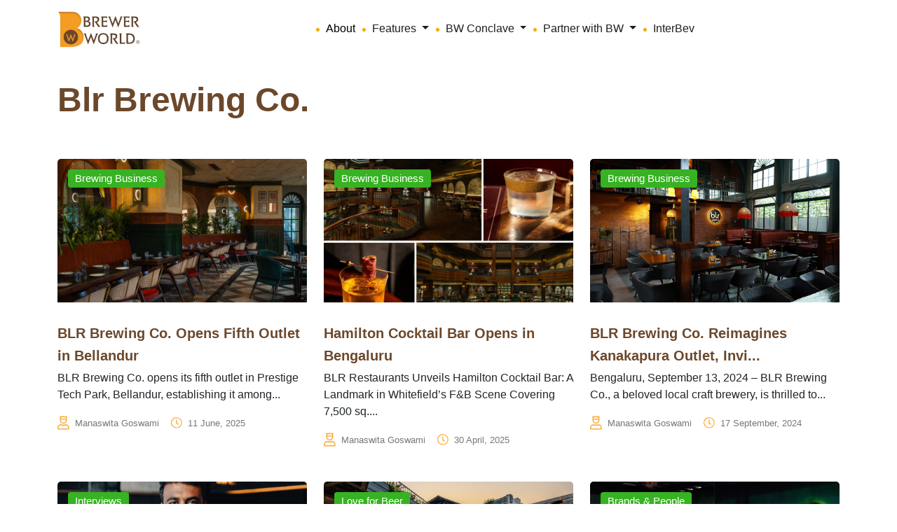

--- FILE ---
content_type: text/html; charset=UTF-8
request_url: https://www.brewer-world.com/tag/blr-brewing-co/
body_size: 23459
content:




<!doctype html>
<html dir="ltr" lang="en-US" prefix="og: https://ogp.me/ns#">
<head>
	<meta charset="UTF-8">
	<meta name="viewport" content="width=device-width, initial-scale=1">
	<link rel="profile" href="https://gmpg.org/xfn/11">
	<link href="https://cdn.jsdelivr.net/npm/bootstrap@5.3.3/dist/css/bootstrap.min.css" rel="stylesheet" integrity="sha384-QWTKZyjpPEjISv5WaRU9OFeRpok6YctnYmDr5pNlyT2bRjXh0JMhjY6hW+ALEwIH" crossorigin="anonymous" />
    <link rel="stylesheet" href="https://cdn.jsdelivr.net/npm/swiper@10/swiper-bundle.min.css" />

<link rel='stylesheet' id='wpacu-combined-css-head-1' href='https://www.brewer-world.com/wp-content/cache/asset-cleanup/css/head-70046d2ca955a66b08f23a7f5ee399e8e8c136f5.css' type='text/css' media='all' />
	<link rel="stylesheet" href="//cdn.jsdelivr.net/jquery.slick/1.6.0/slick.css" />
	<link rel="stylesheet" href="https://cdnjs.cloudflare.com/ajax/libs/slick-carousel/1.8.1/slick.min.css" />

	
		<!-- All in One SEO 4.9.2 - aioseo.com -->
	<meta name="robots" content="max-image-preview:large" />
	<link rel="canonical" href="https://www.brewer-world.com/tag/blr-brewing-co/" />
	<link rel="next" href="https://www.brewer-world.com/tag/blr-brewing-co/page/2/" />
	
		<script type="application/ld+json" class="aioseo-schema">
			{"@context":"https:\/\/schema.org","@graph":[{"@type":"BreadcrumbList","@id":"https:\/\/www.brewer-world.com\/tag\/blr-brewing-co\/#breadcrumblist","itemListElement":[{"@type":"ListItem","@id":"https:\/\/www.brewer-world.com#listItem","position":1,"name":"Home","item":"https:\/\/www.brewer-world.com","nextItem":{"@type":"ListItem","@id":"https:\/\/www.brewer-world.com\/tag\/blr-brewing-co\/#listItem","name":"Blr Brewing Co."}},{"@type":"ListItem","@id":"https:\/\/www.brewer-world.com\/tag\/blr-brewing-co\/#listItem","position":2,"name":"Blr Brewing Co.","previousItem":{"@type":"ListItem","@id":"https:\/\/www.brewer-world.com#listItem","name":"Home"}}]},{"@type":"CollectionPage","@id":"https:\/\/www.brewer-world.com\/tag\/blr-brewing-co\/#collectionpage","url":"https:\/\/www.brewer-world.com\/tag\/blr-brewing-co\/","name":"Blr Brewing Co. - Brewer World-Everything about beer is here","inLanguage":"en-US","isPartOf":{"@id":"https:\/\/www.brewer-world.com\/#website"},"breadcrumb":{"@id":"https:\/\/www.brewer-world.com\/tag\/blr-brewing-co\/#breadcrumblist"}},{"@type":"Organization","@id":"https:\/\/www.brewer-world.com\/#organization","name":"Brewer World-Everything about beer is here","description":"Everything about beer is here","url":"https:\/\/www.brewer-world.com\/"},{"@type":"WebSite","@id":"https:\/\/www.brewer-world.com\/#website","url":"https:\/\/www.brewer-world.com\/","name":"Brewer World-Everything about beer is here","description":"Everything about beer is here","inLanguage":"en-US","publisher":{"@id":"https:\/\/www.brewer-world.com\/#organization"}}]}
		</script>
		<!-- All in One SEO -->

<link rel="preload" as="font" href="https://fonts.googleapis.com/css?family=Open+Sans&amp;display=swap" data-wpacu-preload-google-font="1" crossorigin>
<link rel="preload" as="font" href="https://fonts.googleapis.com/css?family=Raleway%3A100%2C100italic%2C200%2C200italic%2C300%2C300italic%2C400%2C400italic%2C500%2C500italic%2C600%2C600italic%2C700%2C700italic%2C800%2C800italic%2C900%2C900italic%7CQuicksand%3A100%2C100italic%2C200%2C200italic%2C300%2C300italic%2C400%2C400italic%2C500%2C500italic%2C600%2C600italic%2C700%2C700italic%2C800%2C800italic%2C900%2C900italic&amp;amp%3Bsubset=latin%2Clatin-ext&amp;amp%3Bver=1.0.0&amp;display=swap" data-wpacu-preload-google-font="1" crossorigin>

	<!-- This site is optimized with the Yoast SEO plugin v26.6 - https://yoast.com/wordpress/plugins/seo/ -->
	<title>Blr Brewing Co. - Brewer World-Everything about beer is here</title>
	<link rel="canonical" href="https://www.brewer-world.com/tag/blr-brewing-co/" />
	<link rel="next" href="https://www.brewer-world.com/tag/blr-brewing-co/page/2/" />
	<meta property="og:locale" content="en_US" />
	<meta property="og:type" content="article" />
	<meta property="og:title" content="Blr Brewing Co. Archives - Brewer World-Everything about beer is here" />
	<meta property="og:url" content="https://www.brewer-world.com/tag/blr-brewing-co/" />
	<meta property="og:site_name" content="Brewer World-Everything about beer is here" />
	<meta name="twitter:card" content="summary_large_image" />
	<script type="application/ld+json" class="yoast-schema-graph">{"@context":"https://schema.org","@graph":[{"@type":"CollectionPage","@id":"https://www.brewer-world.com/tag/blr-brewing-co/","url":"https://www.brewer-world.com/tag/blr-brewing-co/","name":"Blr Brewing Co. Archives - Brewer World-Everything about beer is here","isPartOf":{"@id":"https://www.brewer-world.com/#website"},"primaryImageOfPage":{"@id":"https://www.brewer-world.com/tag/blr-brewing-co/#primaryimage"},"image":{"@id":"https://www.brewer-world.com/tag/blr-brewing-co/#primaryimage"},"thumbnailUrl":"https://www.brewer-world.com/wp-content/uploads/2025/06/Header-Image-69-scaled.jpg","breadcrumb":{"@id":"https://www.brewer-world.com/tag/blr-brewing-co/#breadcrumb"},"inLanguage":"en-US"},{"@type":"ImageObject","inLanguage":"en-US","@id":"https://www.brewer-world.com/tag/blr-brewing-co/#primaryimage","url":"https://www.brewer-world.com/wp-content/uploads/2025/06/Header-Image-69-scaled.jpg","contentUrl":"https://www.brewer-world.com/wp-content/uploads/2025/06/Header-Image-69-scaled.jpg","width":2560,"height":1792,"caption":"BLR Brewing Co.,Prasanna Kumar"},{"@type":"BreadcrumbList","@id":"https://www.brewer-world.com/tag/blr-brewing-co/#breadcrumb","itemListElement":[{"@type":"ListItem","position":1,"name":"Home","item":"https://www.brewer-world.com/"},{"@type":"ListItem","position":2,"name":"Blr Brewing Co."}]},{"@type":"WebSite","@id":"https://www.brewer-world.com/#website","url":"https://www.brewer-world.com/","name":"Brewer World-Everything about beer is here","description":"Everything about beer is here","potentialAction":[{"@type":"SearchAction","target":{"@type":"EntryPoint","urlTemplate":"https://www.brewer-world.com/?s={search_term_string}"},"query-input":{"@type":"PropertyValueSpecification","valueRequired":true,"valueName":"search_term_string"}}],"inLanguage":"en-US"}]}</script>
	<!-- / Yoast SEO plugin. -->


<link rel='dns-prefetch' href='//www.googletagmanager.com' />
<link href='https://fonts.gstatic.com' crossorigin rel='preconnect' />
<link rel="alternate" type="application/rss+xml" title="Brewer World-Everything about beer is here &raquo; Feed" href="https://www.brewer-world.com/feed/" />
<link rel="alternate" type="application/rss+xml" title="Brewer World-Everything about beer is here &raquo; Comments Feed" href="https://www.brewer-world.com/comments/feed/" />
<link rel="alternate" type="application/rss+xml" title="Brewer World-Everything about beer is here &raquo; Blr Brewing Co. Tag Feed" href="https://www.brewer-world.com/tag/blr-brewing-co/feed/" />
<style id='wp-img-auto-sizes-contain-inline-css'>img:is([sizes=auto i],[sizes^="auto," i]){contain-intrinsic-size:3000px 1500px}</style>

<style   data-wpacu-inline-css-file='1'>
/*!/wp-content/plugins/post-views-counter/css/frontend.css*/.post-views.entry-meta>span{margin-right:0!important;font:16px/1}.post-views.entry-meta>span.post-views-icon.dashicons{display:inline-block;font-size:16px;line-height:1;text-decoration:inherit;vertical-align:middle}.post-views.load-dynamic .post-views-count{color:#0000;transition:color .3s ease-in-out;position:relative}.post-views.load-dynamic .post-views-count:after{opacity:0;transition:opacity .3s ease-in-out;position:relative;color:#6610f2}.post-views.load-dynamic.loaded .post-views-count{color:inherit}.post-views.load-dynamic.loading .post-views-count,.post-views.load-dynamic.loading .post-views-count:after{box-sizing:border-box}.post-views.load-dynamic.loading .post-views-count:after{content:"";display:block;width:16px;height:16px;border-radius:50%;border:2px solid currentColor;border-color:currentColor #fff0 currentColor #fff0;animation:pvc-loading 1s linear infinite;position:absolute;left:50%;top:50%;transform:translate(-50%,-50%);opacity:1}@keyframes pvc-loading{0%{transform:translate(-50%,-50%) rotate(0)}to{transform:translate(-50%,-50%) rotate(360deg)}}
</style>
<style id='wp-block-library-inline-css'>:root{--wp-block-synced-color:#7a00df;--wp-block-synced-color--rgb:122,0,223;--wp-bound-block-color:var(--wp-block-synced-color);--wp-editor-canvas-background:#ddd;--wp-admin-theme-color:#007cba;--wp-admin-theme-color--rgb:0,124,186;--wp-admin-theme-color-darker-10:#006ba1;--wp-admin-theme-color-darker-10--rgb:0,107,160.5;--wp-admin-theme-color-darker-20:#005a87;--wp-admin-theme-color-darker-20--rgb:0,90,135;--wp-admin-border-width-focus:2px}@media (min-resolution:192dpi){:root{--wp-admin-border-width-focus:1.5px}}.wp-element-button{cursor:pointer}:root .has-very-light-gray-background-color{background-color:#eee}:root .has-very-dark-gray-background-color{background-color:#313131}:root .has-very-light-gray-color{color:#eee}:root .has-very-dark-gray-color{color:#313131}:root .has-vivid-green-cyan-to-vivid-cyan-blue-gradient-background{background:linear-gradient(135deg,#00d084,#0693e3)}:root .has-purple-crush-gradient-background{background:linear-gradient(135deg,#34e2e4,#4721fb 50%,#ab1dfe)}:root .has-hazy-dawn-gradient-background{background:linear-gradient(135deg,#faaca8,#dad0ec)}:root .has-subdued-olive-gradient-background{background:linear-gradient(135deg,#fafae1,#67a671)}:root .has-atomic-cream-gradient-background{background:linear-gradient(135deg,#fdd79a,#004a59)}:root .has-nightshade-gradient-background{background:linear-gradient(135deg,#330968,#31cdcf)}:root .has-midnight-gradient-background{background:linear-gradient(135deg,#020381,#2874fc)}:root{--wp--preset--font-size--normal:16px;--wp--preset--font-size--huge:42px}.has-regular-font-size{font-size:1em}.has-larger-font-size{font-size:2.625em}.has-normal-font-size{font-size:var(--wp--preset--font-size--normal)}.has-huge-font-size{font-size:var(--wp--preset--font-size--huge)}.has-text-align-center{text-align:center}.has-text-align-left{text-align:left}.has-text-align-right{text-align:right}.has-fit-text{white-space:nowrap!important}#end-resizable-editor-section{display:none}.aligncenter{clear:both}.items-justified-left{justify-content:flex-start}.items-justified-center{justify-content:center}.items-justified-right{justify-content:flex-end}.items-justified-space-between{justify-content:space-between}.screen-reader-text{border:0;clip-path:inset(50%);height:1px;margin:-1px;overflow:hidden;padding:0;position:absolute;width:1px;word-wrap:normal!important}.screen-reader-text:focus{background-color:#ddd;clip-path:none;color:#444;display:block;font-size:1em;height:auto;left:5px;line-height:normal;padding:15px 23px 14px;text-decoration:none;top:5px;width:auto;z-index:100000}html :where(.has-border-color){border-style:solid}html :where([style*=border-top-color]){border-top-style:solid}html :where([style*=border-right-color]){border-right-style:solid}html :where([style*=border-bottom-color]){border-bottom-style:solid}html :where([style*=border-left-color]){border-left-style:solid}html :where([style*=border-width]){border-style:solid}html :where([style*=border-top-width]){border-top-style:solid}html :where([style*=border-right-width]){border-right-style:solid}html :where([style*=border-bottom-width]){border-bottom-style:solid}html :where([style*=border-left-width]){border-left-style:solid}html :where(img[class*=wp-image-]){height:auto;max-width:100%}:where(figure){margin:0 0 1em}html :where(.is-position-sticky){--wp-admin--admin-bar--position-offset:var(--wp-admin--admin-bar--height,0px)}@media screen and (max-width:600px){html :where(.is-position-sticky){--wp-admin--admin-bar--position-offset:0px}}</style><style id='global-styles-inline-css'>:root{--wp--preset--aspect-ratio--square:1;--wp--preset--aspect-ratio--4-3:4/3;--wp--preset--aspect-ratio--3-4:3/4;--wp--preset--aspect-ratio--3-2:3/2;--wp--preset--aspect-ratio--2-3:2/3;--wp--preset--aspect-ratio--16-9:16/9;--wp--preset--aspect-ratio--9-16:9/16;--wp--preset--color--black:#000000;--wp--preset--color--cyan-bluish-gray:#abb8c3;--wp--preset--color--white:#ffffff;--wp--preset--color--pale-pink:#f78da7;--wp--preset--color--vivid-red:#cf2e2e;--wp--preset--color--luminous-vivid-orange:#ff6900;--wp--preset--color--luminous-vivid-amber:#fcb900;--wp--preset--color--light-green-cyan:#7bdcb5;--wp--preset--color--vivid-green-cyan:#00d084;--wp--preset--color--pale-cyan-blue:#8ed1fc;--wp--preset--color--vivid-cyan-blue:#0693e3;--wp--preset--color--vivid-purple:#9b51e0;--wp--preset--gradient--vivid-cyan-blue-to-vivid-purple:linear-gradient(135deg,rgb(6,147,227) 0%,rgb(155,81,224) 100%);--wp--preset--gradient--light-green-cyan-to-vivid-green-cyan:linear-gradient(135deg,rgb(122,220,180) 0%,rgb(0,208,130) 100%);--wp--preset--gradient--luminous-vivid-amber-to-luminous-vivid-orange:linear-gradient(135deg,rgb(252,185,0) 0%,rgb(255,105,0) 100%);--wp--preset--gradient--luminous-vivid-orange-to-vivid-red:linear-gradient(135deg,rgb(255,105,0) 0%,rgb(207,46,46) 100%);--wp--preset--gradient--very-light-gray-to-cyan-bluish-gray:linear-gradient(135deg,rgb(238,238,238) 0%,rgb(169,184,195) 100%);--wp--preset--gradient--cool-to-warm-spectrum:linear-gradient(135deg,rgb(74,234,220) 0%,rgb(151,120,209) 20%,rgb(207,42,186) 40%,rgb(238,44,130) 60%,rgb(251,105,98) 80%,rgb(254,248,76) 100%);--wp--preset--gradient--blush-light-purple:linear-gradient(135deg,rgb(255,206,236) 0%,rgb(152,150,240) 100%);--wp--preset--gradient--blush-bordeaux:linear-gradient(135deg,rgb(254,205,165) 0%,rgb(254,45,45) 50%,rgb(107,0,62) 100%);--wp--preset--gradient--luminous-dusk:linear-gradient(135deg,rgb(255,203,112) 0%,rgb(199,81,192) 50%,rgb(65,88,208) 100%);--wp--preset--gradient--pale-ocean:linear-gradient(135deg,rgb(255,245,203) 0%,rgb(182,227,212) 50%,rgb(51,167,181) 100%);--wp--preset--gradient--electric-grass:linear-gradient(135deg,rgb(202,248,128) 0%,rgb(113,206,126) 100%);--wp--preset--gradient--midnight:linear-gradient(135deg,rgb(2,3,129) 0%,rgb(40,116,252) 100%);--wp--preset--font-size--small:13px;--wp--preset--font-size--medium:20px;--wp--preset--font-size--large:36px;--wp--preset--font-size--x-large:42px;--wp--preset--spacing--20:0.44rem;--wp--preset--spacing--30:0.67rem;--wp--preset--spacing--40:1rem;--wp--preset--spacing--50:1.5rem;--wp--preset--spacing--60:2.25rem;--wp--preset--spacing--70:3.38rem;--wp--preset--spacing--80:5.06rem;--wp--preset--shadow--natural:6px 6px 9px rgba(0, 0, 0, 0.2);--wp--preset--shadow--deep:12px 12px 50px rgba(0, 0, 0, 0.4);--wp--preset--shadow--sharp:6px 6px 0px rgba(0, 0, 0, 0.2);--wp--preset--shadow--outlined:6px 6px 0px -3px rgb(255, 255, 255), 6px 6px rgb(0, 0, 0);--wp--preset--shadow--crisp:6px 6px 0px rgb(0, 0, 0)}:where(.is-layout-flex){gap:.5em}:where(.is-layout-grid){gap:.5em}body .is-layout-flex{display:flex}.is-layout-flex{flex-wrap:wrap;align-items:center}.is-layout-flex>:is(*,div){margin:0}body .is-layout-grid{display:grid}.is-layout-grid>:is(*,div){margin:0}:where(.wp-block-columns.is-layout-flex){gap:2em}:where(.wp-block-columns.is-layout-grid){gap:2em}:where(.wp-block-post-template.is-layout-flex){gap:1.25em}:where(.wp-block-post-template.is-layout-grid){gap:1.25em}.has-black-color{color:var(--wp--preset--color--black)!important}.has-cyan-bluish-gray-color{color:var(--wp--preset--color--cyan-bluish-gray)!important}.has-white-color{color:var(--wp--preset--color--white)!important}.has-pale-pink-color{color:var(--wp--preset--color--pale-pink)!important}.has-vivid-red-color{color:var(--wp--preset--color--vivid-red)!important}.has-luminous-vivid-orange-color{color:var(--wp--preset--color--luminous-vivid-orange)!important}.has-luminous-vivid-amber-color{color:var(--wp--preset--color--luminous-vivid-amber)!important}.has-light-green-cyan-color{color:var(--wp--preset--color--light-green-cyan)!important}.has-vivid-green-cyan-color{color:var(--wp--preset--color--vivid-green-cyan)!important}.has-pale-cyan-blue-color{color:var(--wp--preset--color--pale-cyan-blue)!important}.has-vivid-cyan-blue-color{color:var(--wp--preset--color--vivid-cyan-blue)!important}.has-vivid-purple-color{color:var(--wp--preset--color--vivid-purple)!important}.has-black-background-color{background-color:var(--wp--preset--color--black)!important}.has-cyan-bluish-gray-background-color{background-color:var(--wp--preset--color--cyan-bluish-gray)!important}.has-white-background-color{background-color:var(--wp--preset--color--white)!important}.has-pale-pink-background-color{background-color:var(--wp--preset--color--pale-pink)!important}.has-vivid-red-background-color{background-color:var(--wp--preset--color--vivid-red)!important}.has-luminous-vivid-orange-background-color{background-color:var(--wp--preset--color--luminous-vivid-orange)!important}.has-luminous-vivid-amber-background-color{background-color:var(--wp--preset--color--luminous-vivid-amber)!important}.has-light-green-cyan-background-color{background-color:var(--wp--preset--color--light-green-cyan)!important}.has-vivid-green-cyan-background-color{background-color:var(--wp--preset--color--vivid-green-cyan)!important}.has-pale-cyan-blue-background-color{background-color:var(--wp--preset--color--pale-cyan-blue)!important}.has-vivid-cyan-blue-background-color{background-color:var(--wp--preset--color--vivid-cyan-blue)!important}.has-vivid-purple-background-color{background-color:var(--wp--preset--color--vivid-purple)!important}.has-black-border-color{border-color:var(--wp--preset--color--black)!important}.has-cyan-bluish-gray-border-color{border-color:var(--wp--preset--color--cyan-bluish-gray)!important}.has-white-border-color{border-color:var(--wp--preset--color--white)!important}.has-pale-pink-border-color{border-color:var(--wp--preset--color--pale-pink)!important}.has-vivid-red-border-color{border-color:var(--wp--preset--color--vivid-red)!important}.has-luminous-vivid-orange-border-color{border-color:var(--wp--preset--color--luminous-vivid-orange)!important}.has-luminous-vivid-amber-border-color{border-color:var(--wp--preset--color--luminous-vivid-amber)!important}.has-light-green-cyan-border-color{border-color:var(--wp--preset--color--light-green-cyan)!important}.has-vivid-green-cyan-border-color{border-color:var(--wp--preset--color--vivid-green-cyan)!important}.has-pale-cyan-blue-border-color{border-color:var(--wp--preset--color--pale-cyan-blue)!important}.has-vivid-cyan-blue-border-color{border-color:var(--wp--preset--color--vivid-cyan-blue)!important}.has-vivid-purple-border-color{border-color:var(--wp--preset--color--vivid-purple)!important}.has-vivid-cyan-blue-to-vivid-purple-gradient-background{background:var(--wp--preset--gradient--vivid-cyan-blue-to-vivid-purple)!important}.has-light-green-cyan-to-vivid-green-cyan-gradient-background{background:var(--wp--preset--gradient--light-green-cyan-to-vivid-green-cyan)!important}.has-luminous-vivid-amber-to-luminous-vivid-orange-gradient-background{background:var(--wp--preset--gradient--luminous-vivid-amber-to-luminous-vivid-orange)!important}.has-luminous-vivid-orange-to-vivid-red-gradient-background{background:var(--wp--preset--gradient--luminous-vivid-orange-to-vivid-red)!important}.has-very-light-gray-to-cyan-bluish-gray-gradient-background{background:var(--wp--preset--gradient--very-light-gray-to-cyan-bluish-gray)!important}.has-cool-to-warm-spectrum-gradient-background{background:var(--wp--preset--gradient--cool-to-warm-spectrum)!important}.has-blush-light-purple-gradient-background{background:var(--wp--preset--gradient--blush-light-purple)!important}.has-blush-bordeaux-gradient-background{background:var(--wp--preset--gradient--blush-bordeaux)!important}.has-luminous-dusk-gradient-background{background:var(--wp--preset--gradient--luminous-dusk)!important}.has-pale-ocean-gradient-background{background:var(--wp--preset--gradient--pale-ocean)!important}.has-electric-grass-gradient-background{background:var(--wp--preset--gradient--electric-grass)!important}.has-midnight-gradient-background{background:var(--wp--preset--gradient--midnight)!important}.has-small-font-size{font-size:var(--wp--preset--font-size--small)!important}.has-medium-font-size{font-size:var(--wp--preset--font-size--medium)!important}.has-large-font-size{font-size:var(--wp--preset--font-size--large)!important}.has-x-large-font-size{font-size:var(--wp--preset--font-size--x-large)!important}</style>

<style id='classic-theme-styles-inline-css'>/*! This file is auto-generated */
.wp-block-button__link{color:#fff;background-color:#32373c;border-radius:9999px;box-shadow:none;text-decoration:none;padding:calc(.667em + 2px) calc(1.333em + 2px);font-size:1.125em}.wp-block-file__button{background:#32373c;color:#fff;text-decoration:none}</style>
<style   data-wpacu-inline-css-file='1'>
/*!/wp-content/plugins/cf7-sweet-alert-popup/assets/css/cf7simplepopup-core.css*/﻿div.wpcf7-response-output,div.wpcf7-validation-errors{display:none!important}span.wpcf7-not-valid-tip{display:none}input[aria-invalid="true"],select[aria-invalid="true"]{border-color:#ff2c00!important}
</style>
<style   data-wpacu-inline-css-file='1'>
/*!/wp-content/plugins/contact-form-7/includes/css/styles.css*/.wpcf7 .screen-reader-response{position:absolute;overflow:hidden;clip:rect(1px,1px,1px,1px);clip-path:inset(50%);height:1px;width:1px;margin:-1px;padding:0;border:0;word-wrap:normal!important}.wpcf7 .hidden-fields-container{display:none}.wpcf7 form .wpcf7-response-output{margin:2em .5em 1em;padding:.2em 1em;border:2px solid #00a0d2}.wpcf7 form.init .wpcf7-response-output,.wpcf7 form.resetting .wpcf7-response-output,.wpcf7 form.submitting .wpcf7-response-output{display:none}.wpcf7 form.sent .wpcf7-response-output{border-color:#46b450}.wpcf7 form.failed .wpcf7-response-output,.wpcf7 form.aborted .wpcf7-response-output{border-color:#dc3232}.wpcf7 form.spam .wpcf7-response-output{border-color:#f56e28}.wpcf7 form.invalid .wpcf7-response-output,.wpcf7 form.unaccepted .wpcf7-response-output,.wpcf7 form.payment-required .wpcf7-response-output{border-color:#ffb900}.wpcf7-form-control-wrap{position:relative}.wpcf7-not-valid-tip{color:#dc3232;font-size:1em;font-weight:400;display:block}.use-floating-validation-tip .wpcf7-not-valid-tip{position:relative;top:-2ex;left:1em;z-index:100;border:1px solid #dc3232;background:#fff;padding:.2em .8em;width:24em}.wpcf7-list-item{display:inline-block;margin:0 0 0 1em}.wpcf7-list-item-label::before,.wpcf7-list-item-label::after{content:" "}.wpcf7-spinner{visibility:hidden;display:inline-block;background-color:#23282d;opacity:.75;width:24px;height:24px;border:none;border-radius:100%;padding:0;margin:0 24px;position:relative}form.submitting .wpcf7-spinner{visibility:visible}.wpcf7-spinner::before{content:'';position:absolute;background-color:#fbfbfc;top:4px;left:4px;width:6px;height:6px;border:none;border-radius:100%;transform-origin:8px 8px;animation-name:spin;animation-duration:1000ms;animation-timing-function:linear;animation-iteration-count:infinite}@media (prefers-reduced-motion:reduce){.wpcf7-spinner::before{animation-name:blink;animation-duration:2000ms}}@keyframes spin{from{transform:rotate(0deg)}to{transform:rotate(360deg)}}@keyframes blink{from{opacity:0}50%{opacity:1}to{opacity:0}}.wpcf7 [inert]{opacity:.5}.wpcf7 input[type="file"]{cursor:pointer}.wpcf7 input[type="file"]:disabled{cursor:default}.wpcf7 .wpcf7-submit:disabled{cursor:not-allowed}.wpcf7 input[type="url"],.wpcf7 input[type="email"],.wpcf7 input[type="tel"]{direction:ltr}.wpcf7-reflection>output{display:list-item;list-style:none}.wpcf7-reflection>output[hidden]{display:none}
</style>

<script>var cf7windowWidth=500;var cf7simplePopupAutoClose=1000</script><link rel="icon" href="https://www.brewer-world.com/wp-content/uploads/2019/12/cropped-BW-Circle-logo-32x32.png" sizes="32x32" />
<link rel="icon" href="https://www.brewer-world.com/wp-content/uploads/2019/12/cropped-BW-Circle-logo-192x192.png" sizes="192x192" />
<link rel="apple-touch-icon" href="https://www.brewer-world.com/wp-content/uploads/2019/12/cropped-BW-Circle-logo-180x180.png" />
<meta name="msapplication-TileImage" content="https://www.brewer-world.com/wp-content/uploads/2019/12/cropped-BW-Circle-logo-270x270.png" />
</head>

<body class="archive tag tag-blr-brewing-co tag-6670 wp-theme-brewer-world-2024 hfeed">

   


<nav class="navbar navbar-expand-lg bg-white">
    <div class="container">
        <a class="navbar-brand" href="https://www.brewer-world.com/">
            <img src="https://www.brewer-world.com/wp-content/themes/brewer-world-2024/assets/images/logo/bw-logo-nav.png" alt="" class="nav-logo" />
        </a>
        <button class="navbar-toggler" type="button" data-bs-toggle="collapse" data-bs-target="#navbarNav" aria-controls="navbarNav" aria-expanded="false" aria-label="Toggle navigation">
            <span class="navbar-toggler-icon"></span>
        </button>
        <div class="collapse navbar-collapse justify-content-lg-center" id="navbarNav">
            <ul class="navbar-nav align-items-center d-lg-flex d-inline">
                <ul class="navbar-nav me-auto mb-2 mb-lg-0 align-items-lg-center ms-0">
                    <li class="nav-item">
                        <a class="nav-link active" aria-current="page" href="https://www.brewer-world.com/about-us/">About</a>
                    </li>
                    <li class="nav-item dropdown">
                        <a class="nav-link dropdown-toggle" href="#" id="featuresDropdown" role="button" data-bs-toggle="dropdown" aria-expanded="false">
                            Features
                        </a>
                        <ul class="dropdown-menu" aria-labelledby="featuresDropdown">
                            <div class="d-flex">
                                <ul class="list-unstyled me-3 ms-0">
                                    <li><a class="dropdown-item" href="https://www.brewer-world.com/category/beer-101/">Beer 101</a></li><li><a class="dropdown-item" href="https://www.brewer-world.com/category/brands-people/">Brands &amp; People</a></li><li><a class="dropdown-item" href="https://www.brewer-world.com/category/brewing-business/">Brewing Business</a></li><li><a class="dropdown-item" href="https://www.brewer-world.com/category/bw-exclusive/">BW Exclusive</a></li><li><a class="dropdown-item" href="https://www.brewer-world.com/category/bw-roadshow/">BW Roadshow</a></li><li><a class="dropdown-item" href="https://www.brewer-world.com/category/commercial-beer/">Commercial Beer</a></li><li><a class="dropdown-item" href="https://www.brewer-world.com/category/conclave/">Conclave</a></li><li><a class="dropdown-item" href="https://www.brewer-world.com/category/consultation/">Consultation</a></li><li><a class="dropdown-item" href="https://www.brewer-world.com/category/education-jobs/">Education &amp; Jobs</a></li><li><a class="dropdown-item" href="https://www.brewer-world.com/category/equipment/">Equipment</a></li><li><a class="dropdown-item" href="https://www.brewer-world.com/category/events/">Events</a></li><li><a class="dropdown-item" href="https://www.brewer-world.com/category/fashion/">Fashion</a></li><li><a class="dropdown-item" href="https://www.brewer-world.com/category/fermented-beverage/">Fermented Beverage</a></li><li><a class="dropdown-item" href="https://www.brewer-world.com/category/food/">Food</a></li><li><a class="dropdown-item" href="https://www.brewer-world.com/category/hard-seltzer/">Hard Seltzer</a></li>                                </ul>
                                <ul class="list-unstyled ms-0">
                                    <li><a class="dropdown-item" href="https://www.brewer-world.com/category/ingredients/">Ingredients</a></li><li><a class="dropdown-item" href="https://www.brewer-world.com/category/interviews/">Interviews</a></li><li><a class="dropdown-item" href="https://www.brewer-world.com/category/loveforbeer/">Love for Beer</a></li><li><a class="dropdown-item" href="https://www.brewer-world.com/category/merchandise/">Merchandise</a></li><li><a class="dropdown-item" href="https://www.brewer-world.com/category/microbrewery/">Microbrewery</a></li><li><a class="dropdown-item" href="https://www.brewer-world.com/category/music/">Music</a></li><li><a class="dropdown-item" href="https://www.brewer-world.com/category/news/">News</a></li><li><a class="dropdown-item" href="https://www.brewer-world.com/category/packaging/">Packaging</a></li><li><a class="dropdown-item" href="https://www.brewer-world.com/category/photography/">Photography</a></li><li><a class="dropdown-item" href="https://www.brewer-world.com/category/reviews/">Reviews</a></li><li><a class="dropdown-item" href="https://www.brewer-world.com/category/sports/">Sports</a></li><li><a class="dropdown-item" href="https://www.brewer-world.com/category/taproom/">Taproom</a></li><li><a class="dropdown-item" href="https://www.brewer-world.com/category/technology/">Technology</a></li><li><a class="dropdown-item" href="https://www.brewer-world.com/category/travel/">Travel</a></li><li><a class="dropdown-item" href="https://www.brewer-world.com/category/uncategorized/">Uncategorized</a></li>                                </ul>
                            </div>
                        </ul>
                    </li>
                    <li class="nav-item dropdown">
                        <a class="nav-link dropdown-toggle" href="#" id="conclaveDropdown" role="button" data-bs-toggle="dropdown" aria-expanded="false">
                            BW Conclave
                        </a>
                        <ul class="dropdown-menu" aria-labelledby="conclaveDropdown">
                            <li><a class="dropdown-item" href="https://www.bwconclave.com/awards-2023.html" target="_blank">Awards</a></li>
                        </ul>
                    </li>
                    <li class="nav-item dropdown">
                        <a class="nav-link dropdown-toggle" href="#" id="partnereDropdown" role="button" data-bs-toggle="dropdown" aria-expanded="false">
                            Partner with BW
                        </a>
                        <ul class="dropdown-menu" aria-labelledby="partnereDropdown">
                            <li><a type="button" data-bs-toggle="modal" data-bs-target="#feartureModal" class="dropdown-item" href="#" target="_blank">Get featured on BW</a></li>
                            <li><a type="button" data-bs-toggle="modal" data-bs-target="#advertiseeModal" class="dropdown-item" href="#" target="_blank">Advertise on BW</a></li>
                            <li><a type="button" data-bs-toggle="modal" data-bs-target="#exampleModal" class="dropdown-item" href="#" target="_blank">Connect with us</a></li>
                        </ul>
                    </li>
                    <li class="nav-item">
                        <a class="nav-link" href="https://www.inter-bev.com/" target="_blank">InterBev</a>
                    </li>
<!-- 					<li class="nav-item">
                        <a class="nav-link" href="https://www.siemens.com/in/en/company/fairs-events/brewer-world-webinar.html" target="_blank">Webinar</a>
                    </li> -->
                </ul>
            </ul>
        </div>
    </div>
</nav>

<style>.navbar-nav .dropdown:hover .dropdown-menu{display:block}</style>






<section id="primary" class="content-area">
    <main id="main" class="site-main">

    <header class="page-header container">
                            <h1 class="section-title">Blr Brewing Co.</h1>
            
                    </header><!-- .page-header -->

        <div class="container">
            <div class="row">
                </div><div class="row">                        <div class="col-lg-4">
                            <div class="card custom-card mt-4">
                                <a href="https://www.brewer-world.com/category/brewing-business/" class="category_text">
                                    Brewing Business                                </a>
                                <a href="https://www.brewer-world.com/blr-brewing-co-opens-fifth-outlet-in-bellandur/" class="card-link text-decoration-none">
                                                                            <img src="https://www.brewer-world.com/wp-content/uploads/2025/06/Header-Image-69-scaled.jpg" alt="BLR Brewing Co. Opens Fifth Outlet in Bellandur" class="card-img-top" />
                                                                    </a>
                                <div class="card-body py-4 px-0 rounded-top">
                                    <a href="https://www.brewer-world.com/blr-brewing-co-opens-fifth-outlet-in-bellandur/" class="card-link text-decoration-none">
                                        <h2 class="card-title">
                                            <a href="https://www.brewer-world.com/blr-brewing-co-opens-fifth-outlet-in-bellandur/" class="text-decoration-none">
                                                BLR Brewing Co. Opens Fifth Outlet in Bellandur                                            </a>
                                        </h2>
                                        <p class="card-description mb-3">
                                            BLR Brewing Co. opens its fifth outlet in Prestige Tech Park, Bellandur, establishing it among...                                        </p>
                                    </a>
                                    <div class="d-flex flex-wrap user-info-group">
                                        <div class="user-info d-flex align-items-center pe-3">
                                            <img src="https://www.brewer-world.com/wp-content/themes/brewer-world-2024/assets/images/icons/yellow-user.png" alt="User Icon" class="card-icon-img-size pe-2" />
                                            <a href="#" class="text-decoration-none">
                                                <span class="card-icon-text-size card-icon-text-color">Manaswita Goswami</span>
                                            </a>
                                        </div>
                                        <div class="user-info d-flex align-items-center">
                                            <img src="https://www.brewer-world.com/wp-content/themes/brewer-world-2024/assets/images/icons/yellow-clock.png" alt="Time Icon" class="card-icon-img-size pe-2" />
                                            <a href="https://www.brewer-world.com/blr-brewing-co-opens-fifth-outlet-in-bellandur/" class="text-decoration-none">
                                                <span class="card-icon-text-size card-icon-text-color">11 June, 2025</span>
                                            </a>
                                        </div>
                                    </div>
                                </div>
                            </div>
                        </div>
                                        <div class="col-lg-4">
                            <div class="card custom-card mt-4">
                                <a href="https://www.brewer-world.com/category/brewing-business/" class="category_text">
                                    Brewing Business                                </a>
                                <a href="https://www.brewer-world.com/hamilton-cocktail-bar-opens-in-bengaluru/" class="card-link text-decoration-none">
                                                                            <img src="https://www.brewer-world.com/wp-content/uploads/2025/04/Header-Image-01-scaled.jpg" alt="Hamilton Cocktail Bar Opens in Bengaluru" class="card-img-top" />
                                                                    </a>
                                <div class="card-body py-4 px-0 rounded-top">
                                    <a href="https://www.brewer-world.com/hamilton-cocktail-bar-opens-in-bengaluru/" class="card-link text-decoration-none">
                                        <h2 class="card-title">
                                            <a href="https://www.brewer-world.com/hamilton-cocktail-bar-opens-in-bengaluru/" class="text-decoration-none">
                                                Hamilton Cocktail Bar Opens in Bengaluru                                            </a>
                                        </h2>
                                        <p class="card-description mb-3">
                                            BLR Restaurants Unveils Hamilton Cocktail Bar: A Landmark in Whitefield&#8217;s F&amp;B Scene Covering 7,500 sq....                                        </p>
                                    </a>
                                    <div class="d-flex flex-wrap user-info-group">
                                        <div class="user-info d-flex align-items-center pe-3">
                                            <img src="https://www.brewer-world.com/wp-content/themes/brewer-world-2024/assets/images/icons/yellow-user.png" alt="User Icon" class="card-icon-img-size pe-2" />
                                            <a href="#" class="text-decoration-none">
                                                <span class="card-icon-text-size card-icon-text-color">Manaswita Goswami</span>
                                            </a>
                                        </div>
                                        <div class="user-info d-flex align-items-center">
                                            <img src="https://www.brewer-world.com/wp-content/themes/brewer-world-2024/assets/images/icons/yellow-clock.png" alt="Time Icon" class="card-icon-img-size pe-2" />
                                            <a href="https://www.brewer-world.com/hamilton-cocktail-bar-opens-in-bengaluru/" class="text-decoration-none">
                                                <span class="card-icon-text-size card-icon-text-color">30 April, 2025</span>
                                            </a>
                                        </div>
                                    </div>
                                </div>
                            </div>
                        </div>
                                        <div class="col-lg-4">
                            <div class="card custom-card mt-4">
                                <a href="https://www.brewer-world.com/category/brewing-business/" class="category_text">
                                    Brewing Business                                </a>
                                <a href="https://www.brewer-world.com/blr-brewing-co-reimagines-kanakapura-outlet-invites-you-to-a-nature-inspired-haven/" class="card-link text-decoration-none">
                                                                            <img src="https://www.brewer-world.com/wp-content/uploads/2024/09/HEADER-SEP-17.jpg" alt="BLR Brewing Co. Reimagines Kanakapura Outlet, Invites You to a Nature-Inspired Haven" class="card-img-top" />
                                                                    </a>
                                <div class="card-body py-4 px-0 rounded-top">
                                    <a href="https://www.brewer-world.com/blr-brewing-co-reimagines-kanakapura-outlet-invites-you-to-a-nature-inspired-haven/" class="card-link text-decoration-none">
                                        <h2 class="card-title">
                                            <a href="https://www.brewer-world.com/blr-brewing-co-reimagines-kanakapura-outlet-invites-you-to-a-nature-inspired-haven/" class="text-decoration-none">
                                                BLR Brewing Co. Reimagines Kanakapura Outlet, Invi...                                            </a>
                                        </h2>
                                        <p class="card-description mb-3">
                                            Bengaluru, September 13, 2024 – BLR Brewing Co., a beloved local craft brewery, is thrilled to...                                        </p>
                                    </a>
                                    <div class="d-flex flex-wrap user-info-group">
                                        <div class="user-info d-flex align-items-center pe-3">
                                            <img src="https://www.brewer-world.com/wp-content/themes/brewer-world-2024/assets/images/icons/yellow-user.png" alt="User Icon" class="card-icon-img-size pe-2" />
                                            <a href="#" class="text-decoration-none">
                                                <span class="card-icon-text-size card-icon-text-color">Manaswita Goswami</span>
                                            </a>
                                        </div>
                                        <div class="user-info d-flex align-items-center">
                                            <img src="https://www.brewer-world.com/wp-content/themes/brewer-world-2024/assets/images/icons/yellow-clock.png" alt="Time Icon" class="card-icon-img-size pe-2" />
                                            <a href="https://www.brewer-world.com/blr-brewing-co-reimagines-kanakapura-outlet-invites-you-to-a-nature-inspired-haven/" class="text-decoration-none">
                                                <span class="card-icon-text-size card-icon-text-color">17 September, 2024</span>
                                            </a>
                                        </div>
                                    </div>
                                </div>
                            </div>
                        </div>
                </div><div class="row">                        <div class="col-lg-4">
                            <div class="card custom-card mt-4">
                                <a href="https://www.brewer-world.com/category/interviews/" class="category_text">
                                    Interviews                                </a>
                                <a href="https://www.brewer-world.com/the-journey-of-brewing-entrepreneurship-in-bangalores-fb-landscape/" class="card-link text-decoration-none">
                                                                            <img src="https://www.brewer-world.com/wp-content/uploads/2024/02/nn-BW-Article-Images-Folder-3.jpg" alt="Crafting Success: The Journey of Brewing Entrepreneurship in Bangalore&#8217;s F&#038;B Landscape" class="card-img-top" />
                                                                    </a>
                                <div class="card-body py-4 px-0 rounded-top">
                                    <a href="https://www.brewer-world.com/the-journey-of-brewing-entrepreneurship-in-bangalores-fb-landscape/" class="card-link text-decoration-none">
                                        <h2 class="card-title">
                                            <a href="https://www.brewer-world.com/the-journey-of-brewing-entrepreneurship-in-bangalores-fb-landscape/" class="text-decoration-none">
                                                Crafting Success: The Journey of Brewing Entrepren...                                            </a>
                                        </h2>
                                        <p class="card-description mb-3">
                                            “Recognizing the paramount importance of consistency, we acknowledge that consumers return for a familiar experience,”...                                        </p>
                                    </a>
                                    <div class="d-flex flex-wrap user-info-group">
                                        <div class="user-info d-flex align-items-center pe-3">
                                            <img src="https://www.brewer-world.com/wp-content/themes/brewer-world-2024/assets/images/icons/yellow-user.png" alt="User Icon" class="card-icon-img-size pe-2" />
                                            <a href="#" class="text-decoration-none">
                                                <span class="card-icon-text-size card-icon-text-color">Aakriti Rawat</span>
                                            </a>
                                        </div>
                                        <div class="user-info d-flex align-items-center">
                                            <img src="https://www.brewer-world.com/wp-content/themes/brewer-world-2024/assets/images/icons/yellow-clock.png" alt="Time Icon" class="card-icon-img-size pe-2" />
                                            <a href="https://www.brewer-world.com/the-journey-of-brewing-entrepreneurship-in-bangalores-fb-landscape/" class="text-decoration-none">
                                                <span class="card-icon-text-size card-icon-text-color">12 February, 2024</span>
                                            </a>
                                        </div>
                                    </div>
                                </div>
                            </div>
                        </div>
                                        <div class="col-lg-4">
                            <div class="card custom-card mt-4">
                                <a href="https://www.brewer-world.com/category/loveforbeer/" class="category_text">
                                    Love for Beer                                </a>
                                <a href="https://www.brewer-world.com/blr-brewing-co-introduces-indias-largest-waterfall-at-whitefield-brewpub-a-blend-of-nature-and-culinary-excellence/" class="card-link text-decoration-none">
                                                                            <img src="https://www.brewer-world.com/wp-content/uploads/2024/01/BLR-Btewing-company-interior-2.jpg" alt="BLR Brewing Co. introduces India&#8217;s Largest Waterfall at Its Whitefield Brewpub" class="card-img-top" />
                                                                    </a>
                                <div class="card-body py-4 px-0 rounded-top">
                                    <a href="https://www.brewer-world.com/blr-brewing-co-introduces-indias-largest-waterfall-at-whitefield-brewpub-a-blend-of-nature-and-culinary-excellence/" class="card-link text-decoration-none">
                                        <h2 class="card-title">
                                            <a href="https://www.brewer-world.com/blr-brewing-co-introduces-indias-largest-waterfall-at-whitefield-brewpub-a-blend-of-nature-and-culinary-excellence/" class="text-decoration-none">
                                                BLR Brewing Co. introduces India&#8217;s Largest W...                                            </a>
                                        </h2>
                                        <p class="card-description mb-3">
                                            BLR Brewing Co., a pioneer in traditional brew gardens, proudly announces the grand opening of...                                        </p>
                                    </a>
                                    <div class="d-flex flex-wrap user-info-group">
                                        <div class="user-info d-flex align-items-center pe-3">
                                            <img src="https://www.brewer-world.com/wp-content/themes/brewer-world-2024/assets/images/icons/yellow-user.png" alt="User Icon" class="card-icon-img-size pe-2" />
                                            <a href="#" class="text-decoration-none">
                                                <span class="card-icon-text-size card-icon-text-color">Aakriti Rawat</span>
                                            </a>
                                        </div>
                                        <div class="user-info d-flex align-items-center">
                                            <img src="https://www.brewer-world.com/wp-content/themes/brewer-world-2024/assets/images/icons/yellow-clock.png" alt="Time Icon" class="card-icon-img-size pe-2" />
                                            <a href="https://www.brewer-world.com/blr-brewing-co-introduces-indias-largest-waterfall-at-whitefield-brewpub-a-blend-of-nature-and-culinary-excellence/" class="text-decoration-none">
                                                <span class="card-icon-text-size card-icon-text-color">30 January, 2024</span>
                                            </a>
                                        </div>
                                    </div>
                                </div>
                            </div>
                        </div>
                                        <div class="col-lg-4">
                            <div class="card custom-card mt-4">
                                <a href="https://www.brewer-world.com/category/brands-people/" class="category_text">
                                    Brands &amp; People                                </a>
                                <a href="https://www.brewer-world.com/coffee-meets-alcohol-a-brewista-collaboration/" class="card-link text-decoration-none">
                                                                            <img src="https://www.brewer-world.com/wp-content/uploads/2023/06/BW-Header-6.jpg" alt="Coffee Meets Alcohol: A Brewista Collaboration" class="card-img-top" />
                                                                    </a>
                                <div class="card-body py-4 px-0 rounded-top">
                                    <a href="https://www.brewer-world.com/coffee-meets-alcohol-a-brewista-collaboration/" class="card-link text-decoration-none">
                                        <h2 class="card-title">
                                            <a href="https://www.brewer-world.com/coffee-meets-alcohol-a-brewista-collaboration/" class="text-decoration-none">
                                                Coffee Meets Alcohol: A Brewista Collaboration                                            </a>
                                        </h2>
                                        <p class="card-description mb-3">
                                            ~BLR Brewing Co. X Bonomi Hazelnut Stout is brewed with bold flavours and meticulous craftsmanship~...                                        </p>
                                    </a>
                                    <div class="d-flex flex-wrap user-info-group">
                                        <div class="user-info d-flex align-items-center pe-3">
                                            <img src="https://www.brewer-world.com/wp-content/themes/brewer-world-2024/assets/images/icons/yellow-user.png" alt="User Icon" class="card-icon-img-size pe-2" />
                                            <a href="#" class="text-decoration-none">
                                                <span class="card-icon-text-size card-icon-text-color">Editorial-Brewer World</span>
                                            </a>
                                        </div>
                                        <div class="user-info d-flex align-items-center">
                                            <img src="https://www.brewer-world.com/wp-content/themes/brewer-world-2024/assets/images/icons/yellow-clock.png" alt="Time Icon" class="card-icon-img-size pe-2" />
                                            <a href="https://www.brewer-world.com/coffee-meets-alcohol-a-brewista-collaboration/" class="text-decoration-none">
                                                <span class="card-icon-text-size card-icon-text-color">13 June, 2023</span>
                                            </a>
                                        </div>
                                    </div>
                                </div>
                            </div>
                        </div>
                </div><div class="row">                        <div class="col-lg-4">
                            <div class="card custom-card mt-4">
                                <a href="https://www.brewer-world.com/category/loveforbeer/" class="category_text">
                                    Love for Beer                                </a>
                                <a href="https://www.brewer-world.com/blr-brewing-co-and-great-state-aleworks-collaborate-to-brew-a-unique-beer-celebrating-the-flavors-of-south-india/" class="card-link text-decoration-none">
                                                                            <img src="https://www.brewer-world.com/wp-content/uploads/2023/05/1-16.jpg" alt="BLR Brewing Co. And Great State Aleworks Collaborate To Brew A Unique Beer Celebrating The Flavors Of South India" class="card-img-top" />
                                                                    </a>
                                <div class="card-body py-4 px-0 rounded-top">
                                    <a href="https://www.brewer-world.com/blr-brewing-co-and-great-state-aleworks-collaborate-to-brew-a-unique-beer-celebrating-the-flavors-of-south-india/" class="card-link text-decoration-none">
                                        <h2 class="card-title">
                                            <a href="https://www.brewer-world.com/blr-brewing-co-and-great-state-aleworks-collaborate-to-brew-a-unique-beer-celebrating-the-flavors-of-south-india/" class="text-decoration-none">
                                                BLR Brewing Co. And Great State Aleworks Collabora...                                            </a>
                                        </h2>
                                        <p class="card-description mb-3">
                                            BLR Brewing Co., one of Bengaluru&#8217;s most popular breweries, has collaborated with Great State Aleworks...                                        </p>
                                    </a>
                                    <div class="d-flex flex-wrap user-info-group">
                                        <div class="user-info d-flex align-items-center pe-3">
                                            <img src="https://www.brewer-world.com/wp-content/themes/brewer-world-2024/assets/images/icons/yellow-user.png" alt="User Icon" class="card-icon-img-size pe-2" />
                                            <a href="#" class="text-decoration-none">
                                                <span class="card-icon-text-size card-icon-text-color">Editorial-Brewer World</span>
                                            </a>
                                        </div>
                                        <div class="user-info d-flex align-items-center">
                                            <img src="https://www.brewer-world.com/wp-content/themes/brewer-world-2024/assets/images/icons/yellow-clock.png" alt="Time Icon" class="card-icon-img-size pe-2" />
                                            <a href="https://www.brewer-world.com/blr-brewing-co-and-great-state-aleworks-collaborate-to-brew-a-unique-beer-celebrating-the-flavors-of-south-india/" class="text-decoration-none">
                                                <span class="card-icon-text-size card-icon-text-color">09 May, 2023</span>
                                            </a>
                                        </div>
                                    </div>
                                </div>
                            </div>
                        </div>
                                        <div class="col-lg-4">
                            <div class="card custom-card mt-4">
                                <a href="https://www.brewer-world.com/category/loveforbeer/" class="category_text">
                                    Love for Beer                                </a>
                                <a href="https://www.brewer-world.com/loco-coko-stout-a-collaboration-between-blr-brewing-co-band-project-mishram/" class="card-link text-decoration-none">
                                                                            <img src="https://www.brewer-world.com/wp-content/uploads/2023/01/Untitled-design-8.png" alt="Loco Coko Stout: A Collaboration Between BLR Brewing Co. &#038; Band Project Mishram" class="card-img-top" />
                                                                    </a>
                                <div class="card-body py-4 px-0 rounded-top">
                                    <a href="https://www.brewer-world.com/loco-coko-stout-a-collaboration-between-blr-brewing-co-band-project-mishram/" class="card-link text-decoration-none">
                                        <h2 class="card-title">
                                            <a href="https://www.brewer-world.com/loco-coko-stout-a-collaboration-between-blr-brewing-co-band-project-mishram/" class="text-decoration-none">
                                                Loco Coko Stout: A Collaboration Between BLR Brewi...                                            </a>
                                        </h2>
                                        <p class="card-description mb-3">
                                            BLR Brewing Co., a microbrewery in South Bangalore and Project Mishram, a progressive Carnatic fusion...                                        </p>
                                    </a>
                                    <div class="d-flex flex-wrap user-info-group">
                                        <div class="user-info d-flex align-items-center pe-3">
                                            <img src="https://www.brewer-world.com/wp-content/themes/brewer-world-2024/assets/images/icons/yellow-user.png" alt="User Icon" class="card-icon-img-size pe-2" />
                                            <a href="#" class="text-decoration-none">
                                                <span class="card-icon-text-size card-icon-text-color">Editorial-Brewer World</span>
                                            </a>
                                        </div>
                                        <div class="user-info d-flex align-items-center">
                                            <img src="https://www.brewer-world.com/wp-content/themes/brewer-world-2024/assets/images/icons/yellow-clock.png" alt="Time Icon" class="card-icon-img-size pe-2" />
                                            <a href="https://www.brewer-world.com/loco-coko-stout-a-collaboration-between-blr-brewing-co-band-project-mishram/" class="text-decoration-none">
                                                <span class="card-icon-text-size card-icon-text-color">23 January, 2023</span>
                                            </a>
                                        </div>
                                    </div>
                                </div>
                            </div>
                        </div>
                                        <div class="col-lg-4">
                            <div class="card custom-card mt-4">
                                <a href="https://www.brewer-world.com/category/events/" class="category_text">
                                    Events                                </a>
                                <a href="https://www.brewer-world.com/great-state-aleworks-deep-dive-beer-fest-is-back-with-9-interstate-collaborations/" class="card-link text-decoration-none">
                                                                            <img src="https://www.brewer-world.com/wp-content/uploads/2022/10/Deep-Dive-3-Header.jpg" alt="Great State Aleworks’ Deep Dive Beer Fest Is Back With 9 Interstate Collaborations" class="card-img-top" />
                                                                    </a>
                                <div class="card-body py-4 px-0 rounded-top">
                                    <a href="https://www.brewer-world.com/great-state-aleworks-deep-dive-beer-fest-is-back-with-9-interstate-collaborations/" class="card-link text-decoration-none">
                                        <h2 class="card-title">
                                            <a href="https://www.brewer-world.com/great-state-aleworks-deep-dive-beer-fest-is-back-with-9-interstate-collaborations/" class="text-decoration-none">
                                                Great State Aleworks’ Deep Dive Beer Fest Is Back ...                                            </a>
                                        </h2>
                                        <p class="card-description mb-3">
                                            Great State Aleworks, a Pune-based specialized craft brewery known for collaborations, launches their third edition...                                        </p>
                                    </a>
                                    <div class="d-flex flex-wrap user-info-group">
                                        <div class="user-info d-flex align-items-center pe-3">
                                            <img src="https://www.brewer-world.com/wp-content/themes/brewer-world-2024/assets/images/icons/yellow-user.png" alt="User Icon" class="card-icon-img-size pe-2" />
                                            <a href="#" class="text-decoration-none">
                                                <span class="card-icon-text-size card-icon-text-color">Abhinav Reddy</span>
                                            </a>
                                        </div>
                                        <div class="user-info d-flex align-items-center">
                                            <img src="https://www.brewer-world.com/wp-content/themes/brewer-world-2024/assets/images/icons/yellow-clock.png" alt="Time Icon" class="card-icon-img-size pe-2" />
                                            <a href="https://www.brewer-world.com/great-state-aleworks-deep-dive-beer-fest-is-back-with-9-interstate-collaborations/" class="text-decoration-none">
                                                <span class="card-icon-text-size card-icon-text-color">12 October, 2022</span>
                                            </a>
                                        </div>
                                    </div>
                                </div>
                            </div>
                        </div>
                </div><div class="row">                        <div class="col-lg-4">
                            <div class="card custom-card mt-4">
                                <a href="https://www.brewer-world.com/category/interviews/" class="category_text">
                                    Interviews                                </a>
                                <a href="https://www.brewer-world.com/cold-ipa-a-collaboration-by-alchemy-blr-brewing/" class="card-link text-decoration-none">
                                                                            <img src="https://www.brewer-world.com/wp-content/uploads/2022/09/Cold-IPA-Header.jpg" alt="The Story Behind Cold IPA – A Collaboration By Alchemy &#038; BLR Brewing Co." class="card-img-top" />
                                                                    </a>
                                <div class="card-body py-4 px-0 rounded-top">
                                    <a href="https://www.brewer-world.com/cold-ipa-a-collaboration-by-alchemy-blr-brewing/" class="card-link text-decoration-none">
                                        <h2 class="card-title">
                                            <a href="https://www.brewer-world.com/cold-ipa-a-collaboration-by-alchemy-blr-brewing/" class="text-decoration-none">
                                                The Story Behind Cold IPA – A Collaboration By Alc...                                            </a>
                                        </h2>
                                        <p class="card-description mb-3">
                                            Consistency is the key. It&#8217;s the ability to make a quality beer time and time...                                        </p>
                                    </a>
                                    <div class="d-flex flex-wrap user-info-group">
                                        <div class="user-info d-flex align-items-center pe-3">
                                            <img src="https://www.brewer-world.com/wp-content/themes/brewer-world-2024/assets/images/icons/yellow-user.png" alt="User Icon" class="card-icon-img-size pe-2" />
                                            <a href="#" class="text-decoration-none">
                                                <span class="card-icon-text-size card-icon-text-color">Abhinav Reddy</span>
                                            </a>
                                        </div>
                                        <div class="user-info d-flex align-items-center">
                                            <img src="https://www.brewer-world.com/wp-content/themes/brewer-world-2024/assets/images/icons/yellow-clock.png" alt="Time Icon" class="card-icon-img-size pe-2" />
                                            <a href="https://www.brewer-world.com/cold-ipa-a-collaboration-by-alchemy-blr-brewing/" class="text-decoration-none">
                                                <span class="card-icon-text-size card-icon-text-color">08 September, 2022</span>
                                            </a>
                                        </div>
                                    </div>
                                </div>
                            </div>
                        </div>
                </div>            </div><!-- .row -->
        </div><!-- .container -->

    </main><!-- #main -->
</section><!-- #primary -->

<section class="recent-posts-section py-5 bg-white">
    <div class="container">
        <div class="row">
            <div class="col-lg-8">
                <div class="row d-flex  my-3">
                    <div class="col-lg-10">
                        <div class="section-title-container d-flex align-items-center justify-content-between flex-wrap">
                            <h2 class="section-title">
                                Recent Posts
                            </h2>
                            <a href="https://www.brewer-world.com/recent-posts">
                                <img src="https://www.brewer-world.com/wp-content/themes/brewer-world-2024/assets/images/icons/see-all-post.png" alt="See All Posts" class="see-all-post-img" />
                            </a>
                        </div>
                    </div>
                </div>
                <div class="row d-flex ">
                    <div class="col-lg-10">
                        <div class="post-item row justify-content-center">

                            
                                    <div class="col-lg-4 mt-4">
                                        <a href="https://www.brewer-world.com/indian-craft-beer-is-entering-a-new-serious-phase/">
                                            <img src="https://www.brewer-world.com/wp-content/uploads/2026/01/Header-Image-scaled.jpg" alt="Post Image" class="post-image " />
                                        </a>
                                    </div>
                                    <div class="col-lg-8 mt-4">
                                        <div class="post-content mt-lg-0 mt-4">
                                            <a href="https://www.brewer-world.com/indian-craft-beer-is-entering-a-new-serious-phase/" class="post-category">Uncategorized</a>
                                            <a href="https://www.brewer-world.com/indian-craft-beer-is-entering-a-new-serious-phase/" class="text-decoration-none">
                                                <h2 class="post-title pt-3">
                                                    Indian Craft Beer Is Entering a New Serious Phase                                                </h2>
                                                <p class="post-description">
                                                    For much of the past decade, Indian craft beer was driven by experimentation. Brewpubs compet...                                                </p>

                                            </a>
                                            <div class="user-info-group pt-1 d-flex align-items-center">
                                                <div class="user-info d-flex align-items-center pe-3">
                                                    <img src="https://www.brewer-world.com/wp-content/themes/brewer-world-2024/assets/images/icons/yellow-user.png" alt="User Icon" class="card-icon-img-size pe-2" />
                                                    <a href="https://www.brewer-world.com/author/manaswitagoswami/" class="text-decoration-none">
                                                        <span class="card-icon-text-size card-icon-text-color">Manaswita Goswami</span>
                                                    </a>
                                                </div>
                                                <div class="user-info d-flex align-items-center">
                                                    <img src="https://www.brewer-world.com/wp-content/themes/brewer-world-2024/assets/images/icons/yellow-clock.png" alt="Time Icon" class="card-icon-img-size pe-2" />
                                                    <a href="https://www.brewer-world.com/indian-craft-beer-is-entering-a-new-serious-phase/" class="text-decoration-none">
                                                        <span class="card-icon-text-size card-icon-text-color">16 January, 2026</span>
                                                    </a>
                                                </div>
                                            </div>
                                        </div>
                                    </div>

                            
                                    <div class="col-lg-4 mt-4">
                                        <a href="https://www.brewer-world.com/indian-craft-beer-and-the-shift-towards-local-ingredients/">
                                            <img src="https://www.brewer-world.com/wp-content/uploads/2026/01/Header-Image-2026-01-06T163423.868-scaled.jpg" alt="Post Image" class="post-image " />
                                        </a>
                                    </div>
                                    <div class="col-lg-8 mt-4">
                                        <div class="post-content mt-lg-0 mt-4">
                                            <a href="https://www.brewer-world.com/indian-craft-beer-and-the-shift-towards-local-ingredients/" class="post-category">Uncategorized</a>
                                            <a href="https://www.brewer-world.com/indian-craft-beer-and-the-shift-towards-local-ingredients/" class="text-decoration-none">
                                                <h2 class="post-title pt-3">
                                                    Indian Craft Beer and the Shift Towards Local Ingredients                                                </h2>
                                                <p class="post-description">
                                                    Walk into any Indian taproom today, and you will spot it quickly—a lager made with basmati ...                                                </p>

                                            </a>
                                            <div class="user-info-group pt-1 d-flex align-items-center">
                                                <div class="user-info d-flex align-items-center pe-3">
                                                    <img src="https://www.brewer-world.com/wp-content/themes/brewer-world-2024/assets/images/icons/yellow-user.png" alt="User Icon" class="card-icon-img-size pe-2" />
                                                    <a href="https://www.brewer-world.com/author/manaswitagoswami/" class="text-decoration-none">
                                                        <span class="card-icon-text-size card-icon-text-color">Manaswita Goswami</span>
                                                    </a>
                                                </div>
                                                <div class="user-info d-flex align-items-center">
                                                    <img src="https://www.brewer-world.com/wp-content/themes/brewer-world-2024/assets/images/icons/yellow-clock.png" alt="Time Icon" class="card-icon-img-size pe-2" />
                                                    <a href="https://www.brewer-world.com/indian-craft-beer-and-the-shift-towards-local-ingredients/" class="text-decoration-none">
                                                        <span class="card-icon-text-size card-icon-text-color">06 January, 2026</span>
                                                    </a>
                                                </div>
                                            </div>
                                        </div>
                                    </div>

                            
                                    <div class="col-lg-4 mt-4">
                                        <a href="https://www.brewer-world.com/5-christmas-beers-that-feel-perfect-for-the-season/">
                                            <img src="https://www.brewer-world.com/wp-content/uploads/2025/12/Header-Image-2025-12-24T154953.614-scaled.jpg" alt="Post Image" class="post-image " />
                                        </a>
                                    </div>
                                    <div class="col-lg-8 mt-4">
                                        <div class="post-content mt-lg-0 mt-4">
                                            <a href="https://www.brewer-world.com/5-christmas-beers-that-feel-perfect-for-the-season/" class="post-category">Uncategorized</a>
                                            <a href="https://www.brewer-world.com/5-christmas-beers-that-feel-perfect-for-the-season/" class="text-decoration-none">
                                                <h2 class="post-title pt-3">
                                                    5 Christmas Beers That Feel Perfect for the Season                                                </h2>
                                                <p class="post-description">
                                                    Christmas is the time to slow down, gather around the table, and choose drinks that feel comf...                                                </p>

                                            </a>
                                            <div class="user-info-group pt-1 d-flex align-items-center">
                                                <div class="user-info d-flex align-items-center pe-3">
                                                    <img src="https://www.brewer-world.com/wp-content/themes/brewer-world-2024/assets/images/icons/yellow-user.png" alt="User Icon" class="card-icon-img-size pe-2" />
                                                    <a href="https://www.brewer-world.com/author/manaswitagoswami/" class="text-decoration-none">
                                                        <span class="card-icon-text-size card-icon-text-color">Manaswita Goswami</span>
                                                    </a>
                                                </div>
                                                <div class="user-info d-flex align-items-center">
                                                    <img src="https://www.brewer-world.com/wp-content/themes/brewer-world-2024/assets/images/icons/yellow-clock.png" alt="Time Icon" class="card-icon-img-size pe-2" />
                                                    <a href="https://www.brewer-world.com/5-christmas-beers-that-feel-perfect-for-the-season/" class="text-decoration-none">
                                                        <span class="card-icon-text-size card-icon-text-color">24 December, 2025</span>
                                                    </a>
                                                </div>
                                            </div>
                                        </div>
                                    </div>

                            
                        </div>
                    </div>
                </div>

            </div>
            <div class="col-lg-4">
                <img src="https://www.brewer-world.com/wp-content/themes/brewer-world-2024/assets/images/page-items/bw-web-AD.jpg" alt="" class="w-100 pt-4" />
                <div class="most-loved-container mt-4">
                <h4 class="most-loved-title">Most Loved</h4>
                                                    <img src="https://www.brewer-world.com/wp-content/uploads/2025/11/Header-Image-2025-11-14T154928.765-scaled.jpg" alt="Most Loved Image" class="most-loved-image" />
                                <h3 class="most-loved-heading"><a href="https://www.brewer-world.com/why-woodpecker-beer-is-winning-hearts-across-india/" class="text-decoration-none">Why Woodpecker Beer Is Winning Hearts Across India</a></h3>
                                    </div>
            </div>
        </div>
    </div>
</section>


<section class="bw-light-bg py-5">
    <div class="container">
        <div class="row d-flex justify-content-center my-3">
            <div class="col-12">
                <div class="section-title-container d-flex align-items-center justify-content-between flex-wrap">
                    <h2 class="section-title">
                        Editor Choice
                    </h2>
                    <a href="https://www.brewer-world.com/category/technology/">
                        <img src="https://www.brewer-world.com/wp-content/themes/brewer-world-2024/assets/images/icons/see-all-post.png" alt="See All Interviews" class="see-all-post-img" />
                    </a>

                </div>
            </div>
        </div>
        <div class="swiper-container-editors position-relative">
            <div class="swiper-wrapper">
                                    <div class="swiper-slide">
                            <div class="card custom-card mt-4 bg-transparent">
                                <a href="https://www.brewer-world.com/category/brands-people/" class="category_text">
                                    Brands &amp; People                                </a>
                                <a href="https://www.brewer-world.com/timmins-unveils-heritage-pinnacle-yeasts-range-in-india/" class="card-link text-decoration-none">
                                    <img src="https://www.brewer-world.com/wp-content/uploads/2024/08/Timmins-header.jpg" alt="" class="card-img-top" />
                                </a>
                                <div class="card-body py-4 px-0 rounded-top">
                                    <a href="https://www.brewer-world.com/timmins-unveils-heritage-pinnacle-yeasts-range-in-india/" class="card-link text-decoration-none">
                                        <h2 class="card-title">
                                            <a href="https://www.brewer-world.com/timmins-unveils-heritage-pinnacle-yeasts-range-in-india/" class="text-decoration-none">
                                                Timmins Unveils Heritage Pinnacle Yeasts Range in ...                                            </a>
                                        </h2>
                                    </a>
                                    <div class="d-flex flex-wrap user-info-group pt-2">
                                        <div class="user-info d-flex align-items-center pe-3">
                                            <img src="https://www.brewer-world.com/wp-content/themes/brewer-world-2024/assets/images/icons/yellow-user.png" alt="User Icon" class="card-icon-img-size-01 pe-2" />
                                            <a href="#" class="text-decoration-none">
                                                <span class="card-icon-text-size card-icon-text-color">Manaswita Goswami</span>
                                            </a>
                                        </div>
                                        <div class="user-info d-flex align-items-center">
                                            <img src="https://www.brewer-world.com/wp-content/themes/brewer-world-2024/assets/images/icons/yellow-clock.png" alt="Time Icon" class="card-icon-img-size-01 pe-2" />
                                            <a href="https://www.brewer-world.com/timmins-unveils-heritage-pinnacle-yeasts-range-in-india/" class="text-decoration-none">
                                                <span class="card-icon-text-size card-icon-text-color">19 August, 2024</span>
                                            </a>
                                        </div>
                                    </div>
                                </div>
                            </div>
                        </div>
                                        <div class="swiper-slide">
                            <div class="card custom-card mt-4 bg-transparent">
                                <a href="https://www.brewer-world.com/category/brewing-business/" class="category_text">
                                    Brewing Business                                </a>
                                <a href="https://www.brewer-world.com/smart-brewing-at-iwort-using-algorithms-to-keep-up-with-beer-tastes/" class="card-link text-decoration-none">
                                    <img src="https://www.brewer-world.com/wp-content/uploads/2024/08/in-Article.2-1-scaled.jpg" alt="" class="card-img-top" />
                                </a>
                                <div class="card-body py-4 px-0 rounded-top">
                                    <a href="https://www.brewer-world.com/smart-brewing-at-iwort-using-algorithms-to-keep-up-with-beer-tastes/" class="card-link text-decoration-none">
                                        <h2 class="card-title">
                                            <a href="https://www.brewer-world.com/smart-brewing-at-iwort-using-algorithms-to-keep-up-with-beer-tastes/" class="text-decoration-none">
                                                Smart Brewing at iWort: Using Algorithms to Keep U...                                            </a>
                                        </h2>
                                    </a>
                                    <div class="d-flex flex-wrap user-info-group pt-2">
                                        <div class="user-info d-flex align-items-center pe-3">
                                            <img src="https://www.brewer-world.com/wp-content/themes/brewer-world-2024/assets/images/icons/yellow-user.png" alt="User Icon" class="card-icon-img-size-01 pe-2" />
                                            <a href="#" class="text-decoration-none">
                                                <span class="card-icon-text-size card-icon-text-color">Manaswita Goswami</span>
                                            </a>
                                        </div>
                                        <div class="user-info d-flex align-items-center">
                                            <img src="https://www.brewer-world.com/wp-content/themes/brewer-world-2024/assets/images/icons/yellow-clock.png" alt="Time Icon" class="card-icon-img-size-01 pe-2" />
                                            <a href="https://www.brewer-world.com/smart-brewing-at-iwort-using-algorithms-to-keep-up-with-beer-tastes/" class="text-decoration-none">
                                                <span class="card-icon-text-size card-icon-text-color">08 August, 2024</span>
                                            </a>
                                        </div>
                                    </div>
                                </div>
                            </div>
                        </div>
                                        <div class="swiper-slide">
                            <div class="card custom-card mt-4 bg-transparent">
                                <a href="https://www.brewer-world.com/category/ingredients/" class="category_text">
                                    Ingredients                                </a>
                                <a href="https://www.brewer-world.com/dohler-announces-key-expansion-of-paarl-plant-to-deepen-local-market-connection/" class="card-link text-decoration-none">
                                    <img src="https://www.brewer-world.com/wp-content/uploads/2024/05/1-37.jpg" alt="" class="card-img-top" />
                                </a>
                                <div class="card-body py-4 px-0 rounded-top">
                                    <a href="https://www.brewer-world.com/dohler-announces-key-expansion-of-paarl-plant-to-deepen-local-market-connection/" class="card-link text-decoration-none">
                                        <h2 class="card-title">
                                            <a href="https://www.brewer-world.com/dohler-announces-key-expansion-of-paarl-plant-to-deepen-local-market-connection/" class="text-decoration-none">
                                                Döhler Announces Key Expansion of Paarl Plant in S...                                            </a>
                                        </h2>
                                    </a>
                                    <div class="d-flex flex-wrap user-info-group pt-2">
                                        <div class="user-info d-flex align-items-center pe-3">
                                            <img src="https://www.brewer-world.com/wp-content/themes/brewer-world-2024/assets/images/icons/yellow-user.png" alt="User Icon" class="card-icon-img-size-01 pe-2" />
                                            <a href="#" class="text-decoration-none">
                                                <span class="card-icon-text-size card-icon-text-color">Aakriti Rawat</span>
                                            </a>
                                        </div>
                                        <div class="user-info d-flex align-items-center">
                                            <img src="https://www.brewer-world.com/wp-content/themes/brewer-world-2024/assets/images/icons/yellow-clock.png" alt="Time Icon" class="card-icon-img-size-01 pe-2" />
                                            <a href="https://www.brewer-world.com/dohler-announces-key-expansion-of-paarl-plant-to-deepen-local-market-connection/" class="text-decoration-none">
                                                <span class="card-icon-text-size card-icon-text-color">30 May, 2024</span>
                                            </a>
                                        </div>
                                    </div>
                                </div>
                            </div>
                        </div>
                                        <div class="swiper-slide">
                            <div class="card custom-card mt-4 bg-transparent">
                                <a href="https://www.brewer-world.com/category/brewing-business/" class="category_text">
                                    Brewing Business                                </a>
                                <a href="https://www.brewer-world.com/the-crucial-need-for-data-management-systems-in-craft-breweries/" class="card-link text-decoration-none">
                                    <img src="https://www.brewer-world.com/wp-content/uploads/2023/08/Add-a-subheading-22.jpg" alt="" class="card-img-top" />
                                </a>
                                <div class="card-body py-4 px-0 rounded-top">
                                    <a href="https://www.brewer-world.com/the-crucial-need-for-data-management-systems-in-craft-breweries/" class="card-link text-decoration-none">
                                        <h2 class="card-title">
                                            <a href="https://www.brewer-world.com/the-crucial-need-for-data-management-systems-in-craft-breweries/" class="text-decoration-none">
                                                Here&#8217;s How Data Management Systems Elevates ...                                            </a>
                                        </h2>
                                    </a>
                                    <div class="d-flex flex-wrap user-info-group pt-2">
                                        <div class="user-info d-flex align-items-center pe-3">
                                            <img src="https://www.brewer-world.com/wp-content/themes/brewer-world-2024/assets/images/icons/yellow-user.png" alt="User Icon" class="card-icon-img-size-01 pe-2" />
                                            <a href="#" class="text-decoration-none">
                                                <span class="card-icon-text-size card-icon-text-color">Editorial-Brewer World</span>
                                            </a>
                                        </div>
                                        <div class="user-info d-flex align-items-center">
                                            <img src="https://www.brewer-world.com/wp-content/themes/brewer-world-2024/assets/images/icons/yellow-clock.png" alt="Time Icon" class="card-icon-img-size-01 pe-2" />
                                            <a href="https://www.brewer-world.com/the-crucial-need-for-data-management-systems-in-craft-breweries/" class="text-decoration-none">
                                                <span class="card-icon-text-size card-icon-text-color">10 August, 2023</span>
                                            </a>
                                        </div>
                                    </div>
                                </div>
                            </div>
                        </div>
                                        <div class="swiper-slide">
                            <div class="card custom-card mt-4 bg-transparent">
                                <a href="https://www.brewer-world.com/category/brewing-business/" class="category_text">
                                    Brewing Business                                </a>
                                <a href="https://www.brewer-world.com/28442-2/" class="card-link text-decoration-none">
                                    <img src="https://www.brewer-world.com/wp-content/uploads/2023/02/header-4.jpg" alt="" class="card-img-top" />
                                </a>
                                <div class="card-body py-4 px-0 rounded-top">
                                    <a href="https://www.brewer-world.com/28442-2/" class="card-link text-decoration-none">
                                        <h2 class="card-title">
                                            <a href="https://www.brewer-world.com/28442-2/" class="text-decoration-none">
                                                SpectraA Technology Solutions: Leading High-Qualit...                                            </a>
                                        </h2>
                                    </a>
                                    <div class="d-flex flex-wrap user-info-group pt-2">
                                        <div class="user-info d-flex align-items-center pe-3">
                                            <img src="https://www.brewer-world.com/wp-content/themes/brewer-world-2024/assets/images/icons/yellow-user.png" alt="User Icon" class="card-icon-img-size-01 pe-2" />
                                            <a href="#" class="text-decoration-none">
                                                <span class="card-icon-text-size card-icon-text-color">Editorial-Brewer World</span>
                                            </a>
                                        </div>
                                        <div class="user-info d-flex align-items-center">
                                            <img src="https://www.brewer-world.com/wp-content/themes/brewer-world-2024/assets/images/icons/yellow-clock.png" alt="Time Icon" class="card-icon-img-size-01 pe-2" />
                                            <a href="https://www.brewer-world.com/28442-2/" class="text-decoration-none">
                                                <span class="card-icon-text-size card-icon-text-color">09 March, 2023</span>
                                            </a>
                                        </div>
                                    </div>
                                </div>
                            </div>
                        </div>
                            </div>
        </div>
    </div>
</section>



<footer class="footer-container">
            <div class="container">
                <div class="row">
                    <div class="col-lg-3">
                        <div class="footer-content">
                            <img src="https://www.brewer-world.com/wp-content/themes/brewer-world-2024/assets/images/logo/bw-logo.png" alt="Brewer World Logo" class="footer-logo" />
                            <p class="footer-description pe-5">
                                Brewer World, is a pioneering media platform in India committed to connecting B2B and B2C stakeholders in the beer & brewing industry.
                            </p>
                            <!-- <div class="footer-contact">
                                <img src="https://www.brewer-world.com/wp-content/themes/brewer-world-2024/assets/images/icons/mail.png" alt="Mail Icon" class="footer-contact-icon" />
                                <div class="footer-contact-details">
                                    <a href="mailto:editorial@brewer-world.com" class="footer-contact-link">editorial@brewer-world.com</a>
                                    <a href="mailto:aakriti@brewer-world.com" class="footer-contact-link">aakriti@brewer-world.com</a>
                                    <a href="mailto:suraaj@brewer-world.com" class="footer-contact-link">suraaj@brewer-world.com</a>
                                </div>
                            </div> -->
                        </div>
                    </div>
					<div class="col-lg-2">
						<h5 class="footer-heading">Quick Links</h5>
						<div class="footer-links d-flex">
							<ul class="footer-links-list pt-4 ms-0">
								<li><a href="https://www.brewer-world.com/about-us" class="footer-link">About</a></li>
								<li><a href="https://www.brewer-world.com/blr-brewing-co-opens-fifth-outlet-in-bellandur/" class="footer-link">BW Conclave</a></li>
								<li><a type="button" data-bs-toggle="modal" data-bs-target="#feartureModal" href="#" class="footer-link">Get featured on BW</a></li>
								<li><a type="button" data-bs-toggle="modal" data-bs-target="#advertiseeModal" class="footer-link">Advertise on BW</a></li>
								<li><a type="button" data-bs-toggle="modal" data-bs-target="#exampleModal" class="footer-link">Connect with us</a></li>
								<li><a href="https://www.inter-bev.com/" target="_blank" class="footer-link">InterBev</a></li>

							</ul>
							<!-- <ul class="footer-links-list pt-4 ms-0">
								<li><a href="#" class="footer-link">Featured Posts</a></li>
								<li><a href="#" class="footer-link">Featured Videos</a></li>
								<li><a href="#" class="footer-link">Editor Choice</a></li>
								<li><a href="https://www.brewer-world.com/support/" class="footer-link">Support</a></li>
								<li><a href="https://www.brewer-world.com/contact-us/" class="footer-link">Contact Us</a></li>
							</ul> -->
						</div>
					</div>
                    <div class="col-lg-3">
                        <h5 class="footer-heading">Contact Us</h5>
                        <div class="footer-contact-details pt-4">
                            <a href="mailto:editorial@brewer-world.com" class="footer-contact-link">editorial@brewer-world.com</a>
                            <a href="mailto:manaswita@brewer-world.com" class="footer-contact-link">manaswita@brewer-world.com</a>
                            <a href="mailto:suraaj@brewer-world.com" class="footer-contact-link">suraaj@brewer-world.com</a>
                        </div>
                    </div>

                    <div class="col-lg-3">
                        <h5 class="footer-heading pt-4 pt-lg-0">Our Gallery</h5>
                        <div class="row">
																<div class="col-6 footer-img">
										<a href="https://www.brewer-world.com/indian-craft-beer-is-entering-a-new-serious-phase/">
											<img width="2560" height="1792" src="https://www.brewer-world.com/wp-content/uploads/2026/01/Header-Image-scaled.jpg" class="w-100 pt-4 wp-post-image" alt="craft beer, indian beer market" decoding="async" loading="lazy" srcset="https://www.brewer-world.com/wp-content/uploads/2026/01/Header-Image-scaled.jpg 2560w, https://www.brewer-world.com/wp-content/uploads/2026/01/Header-Image-300x210.jpg 300w, https://www.brewer-world.com/wp-content/uploads/2026/01/Header-Image-1024x717.jpg 1024w, https://www.brewer-world.com/wp-content/uploads/2026/01/Header-Image-768x538.jpg 768w, https://www.brewer-world.com/wp-content/uploads/2026/01/Header-Image-1536x1075.jpg 1536w, https://www.brewer-world.com/wp-content/uploads/2026/01/Header-Image-2048x1434.jpg 2048w" sizes="auto, (max-width: 2560px) 100vw, 2560px" />										</a>
									</div>
																<div class="col-6 footer-img">
										<a href="https://www.brewer-world.com/indian-craft-beer-and-the-shift-towards-local-ingredients/">
											<img width="2560" height="1792" src="https://www.brewer-world.com/wp-content/uploads/2026/01/Header-Image-2026-01-06T163423.868-scaled.jpg" class="w-100 pt-4 wp-post-image" alt="Indian craft beer" decoding="async" loading="lazy" srcset="https://www.brewer-world.com/wp-content/uploads/2026/01/Header-Image-2026-01-06T163423.868-scaled.jpg 2560w, https://www.brewer-world.com/wp-content/uploads/2026/01/Header-Image-2026-01-06T163423.868-300x210.jpg 300w, https://www.brewer-world.com/wp-content/uploads/2026/01/Header-Image-2026-01-06T163423.868-1024x717.jpg 1024w, https://www.brewer-world.com/wp-content/uploads/2026/01/Header-Image-2026-01-06T163423.868-768x538.jpg 768w, https://www.brewer-world.com/wp-content/uploads/2026/01/Header-Image-2026-01-06T163423.868-1536x1075.jpg 1536w, https://www.brewer-world.com/wp-content/uploads/2026/01/Header-Image-2026-01-06T163423.868-2048x1434.jpg 2048w" sizes="auto, (max-width: 2560px) 100vw, 2560px" />										</a>
									</div>
																<div class="col-6 footer-img">
										<a href="https://www.brewer-world.com/5-christmas-beers-that-feel-perfect-for-the-season/">
											<img width="2560" height="1792" src="https://www.brewer-world.com/wp-content/uploads/2025/12/Header-Image-2025-12-24T154953.614-scaled.jpg" class="w-100 pt-4 wp-post-image" alt="geist, toit, bira 91,simba, kati patang, christmas beers" decoding="async" loading="lazy" srcset="https://www.brewer-world.com/wp-content/uploads/2025/12/Header-Image-2025-12-24T154953.614-scaled.jpg 2560w, https://www.brewer-world.com/wp-content/uploads/2025/12/Header-Image-2025-12-24T154953.614-300x210.jpg 300w, https://www.brewer-world.com/wp-content/uploads/2025/12/Header-Image-2025-12-24T154953.614-1024x717.jpg 1024w, https://www.brewer-world.com/wp-content/uploads/2025/12/Header-Image-2025-12-24T154953.614-768x538.jpg 768w, https://www.brewer-world.com/wp-content/uploads/2025/12/Header-Image-2025-12-24T154953.614-1536x1075.jpg 1536w, https://www.brewer-world.com/wp-content/uploads/2025/12/Header-Image-2025-12-24T154953.614-2048x1434.jpg 2048w" sizes="auto, (max-width: 2560px) 100vw, 2560px" />										</a>
									</div>
																<div class="col-6 footer-img">
										<a href="https://www.brewer-world.com/spotify-wrapped-beer-and-personality-explained/">
											<img width="2560" height="1792" src="https://www.brewer-world.com/wp-content/uploads/2025/12/Header-Image-2025-12-19T174840.434-scaled.jpg" class="w-100 pt-4 wp-post-image" alt="taylor swift, wheat beer, lady gaga, atif aslam, shreya garijit singh, metallica, ozzy osbourne, when chai met toast, ipa, beer, spotify, spotify wrapped, youtube, youtube premium, youtube review, lager, pilsner, ale, witbier" decoding="async" loading="lazy" srcset="https://www.brewer-world.com/wp-content/uploads/2025/12/Header-Image-2025-12-19T174840.434-scaled.jpg 2560w, https://www.brewer-world.com/wp-content/uploads/2025/12/Header-Image-2025-12-19T174840.434-300x210.jpg 300w, https://www.brewer-world.com/wp-content/uploads/2025/12/Header-Image-2025-12-19T174840.434-1024x717.jpg 1024w, https://www.brewer-world.com/wp-content/uploads/2025/12/Header-Image-2025-12-19T174840.434-768x538.jpg 768w, https://www.brewer-world.com/wp-content/uploads/2025/12/Header-Image-2025-12-19T174840.434-1536x1075.jpg 1536w, https://www.brewer-world.com/wp-content/uploads/2025/12/Header-Image-2025-12-19T174840.434-2048x1434.jpg 2048w" sizes="auto, (max-width: 2560px) 100vw, 2560px" />										</a>
									</div>
													</div>
                    </div>
                </div>
            </div>
        </footer>
    <section class="bottom-bar">
        <div class="container">
            <div class="d-flex justify-content-between flex-wrap align-items-center footer-copy-right-div">
                <p class="copy-right-text mb-0">Copyright © 2024 Brewer World. All rights reserved.</p>
                <div class="d-flex align-items-center">
                    <div class="social-link">
                        <a href="https://www.youtube.com/@brewerworld" target="_blank">
                            <img src="https://www.brewer-world.com/wp-content/themes/brewer-world-2024/assets/images/icons/yt.png" alt="Facebook Icon" class="social-link-icon-2 mt-0 p-2" />
                        </a>
                    </div>
                    <div class="social-link">
                        <a href="https://www.linkedin.com/company/brewer-world/" target="_blank">
                            <img src="https://www.brewer-world.com/wp-content/themes/brewer-world-2024/assets/images/icons/linked-in.png" alt="Facebook Icon" class="social-link-icon-2 mt-0 p-2" />
                        </a>
                    </div>
                    <div class="social-link">
                        <a href="https://www.instagram.com/brewerworld/?hl=en" target="_blank">
                            <img src="https://www.brewer-world.com/wp-content/themes/brewer-world-2024/assets/images/icons/insta-new.png" alt="Facebook Icon" class="social-link-icon-2 mt-0 p-2" />
                        </a>
                    </div>
                </div>
            </div>
        </div>
    </section>
        <div id="search-menu">
            <div class="wrapper">
                <form method="get" id="searchform" action="https://www.brewer-world.com/">
                    <div class="form-container">
                        <input type="text" value="" placeholder="Search here..." name="s" id="s" />
                        <button type="submit" id="searchsubmit">
                            <i aria-hidden="true" class="fas fa-search"></i>
                        </button>
                    </div>
                </form>
            </div>
        </div>




        <!-- contact us modal -->
        <div class="modal fade" id="exampleModal" tabindex="-1" aria-labelledby="exampleModalLabel" aria-hidden="true">
            <div class="modal-dialog modal-dialog-centered">
                <div class="modal-content">
                <div class="modal-header">
                    <h1 class="modal-title fs-5" id="exampleModalLabel">Get In Touch</h1>
                    <button type="button" class="btn-close" data-bs-dismiss="modal" aria-label="Close"></button>
                </div>
                <div class="modal-body">
                
<div class="wpcf7 no-js" id="wpcf7-f767-o1" lang="en-US" dir="ltr" data-wpcf7-id="767">
<div class="screen-reader-response"><p role="status" aria-live="polite" aria-atomic="true"></p> <ul></ul></div>
<form action="/tag/blr-brewing-co/#wpcf7-f767-o1" method="post" class="wpcf7-form init" aria-label="Contact form" novalidate="novalidate" data-status="init">
<fieldset class="hidden-fields-container"><input type="hidden" name="_wpcf7" value="767" /><input type="hidden" name="_wpcf7_version" value="6.1.4" /><input type="hidden" name="_wpcf7_locale" value="en_US" /><input type="hidden" name="_wpcf7_unit_tag" value="wpcf7-f767-o1" /><input type="hidden" name="_wpcf7_container_post" value="0" /><input type="hidden" name="_wpcf7_posted_data_hash" value="" />
</fieldset>
<div class="form-group">
	<p><span class="wpcf7-form-control-wrap" data-name="your-name"><input size="40" maxlength="400" class="wpcf7-form-control wpcf7-text wpcf7-validates-as-required form-control" aria-required="true" aria-invalid="false" placeholder="Your Name" value="" type="text" name="your-name" /></span>
	</p>
</div>
<div class="form-group">
	<p><span class="wpcf7-form-control-wrap" data-name="your-email"><input size="40" maxlength="400" class="wpcf7-form-control wpcf7-email wpcf7-validates-as-required wpcf7-text wpcf7-validates-as-email form-control" aria-required="true" aria-invalid="false" placeholder="Your Email" value="" type="email" name="your-email" /></span>
	</p>
</div>
<div class="form-group">
	<p><span class="wpcf7-form-control-wrap" data-name="your-phone"><input size="40" maxlength="400" class="wpcf7-form-control wpcf7-tel wpcf7-validates-as-required wpcf7-text wpcf7-validates-as-tel form-control" aria-required="true" aria-invalid="false" placeholder="Your Phone Number" value="" type="tel" name="your-phone" /></span>
	</p>
</div>
<div class="form-group">
	<p><span class="wpcf7-form-control-wrap" data-name="your-message"><textarea cols="40" rows="10" maxlength="2000" class="wpcf7-form-control wpcf7-textarea wpcf7-validates-as-required form-control" aria-required="true" aria-invalid="false" placeholder="Your Message" name="your-message"></textarea></span>
	</p>
</div>
<div class="form-group">
	<p><input class="wpcf7-form-control wpcf7-submit has-spinner btn btn-primary" type="submit" value="Submit" />
	</p>
</div><div class="wpcf7-response-output" aria-hidden="true"></div>
</form>
</div>
                </div>
                </div>
            </div>
        </div>
        <!-- contact us modal -->

        <!-- advertise modal us modal -->
        <div class="modal fade" id="advertiseeModal" tabindex="-1" aria-labelledby="advertiseeModalLabel" aria-hidden="true">
            <div class="modal-dialog modal-dialog-centered">
                <div class="modal-content">
                <div class="modal-header">
                    <h1 class="modal-title fs-5" id="advertiseeModalLabel">Advertise on BW</h1>
                    <button type="button" class="btn-close" data-bs-dismiss="modal" aria-label="Close"></button>
                </div>
                <div class="modal-body">
                    
<div class="wpcf7 no-js" id="wpcf7-f30605-o2" lang="en-US" dir="ltr" data-wpcf7-id="30605">
<div class="screen-reader-response"><p role="status" aria-live="polite" aria-atomic="true"></p> <ul></ul></div>
<form action="/tag/blr-brewing-co/#wpcf7-f30605-o2" method="post" class="wpcf7-form init" aria-label="Contact form" enctype="multipart/form-data" novalidate="novalidate" data-status="init">
<fieldset class="hidden-fields-container"><input type="hidden" name="_wpcf7" value="30605" /><input type="hidden" name="_wpcf7_version" value="6.1.4" /><input type="hidden" name="_wpcf7_locale" value="en_US" /><input type="hidden" name="_wpcf7_unit_tag" value="wpcf7-f30605-o2" /><input type="hidden" name="_wpcf7_container_post" value="0" /><input type="hidden" name="_wpcf7_posted_data_hash" value="" />
</fieldset>
<div class="container custom-forms">
	<div class="row">
		<div class="col-md-6">
			<p><label for="name">Name</label><br />
<span class="wpcf7-form-control-wrap" data-name="name"><input size="40" maxlength="400" class="wpcf7-form-control wpcf7-text wpcf7-validates-as-required form-control" aria-required="true" aria-invalid="false" placeholder="Your Name" value="" type="text" name="name" /></span>
			</p>
		</div>
		<div class="col-md-6">
			<p><label for="contactno">Contact Number</label><br />
<span class="wpcf7-form-control-wrap" data-name="contactno"><input size="40" maxlength="400" class="wpcf7-form-control wpcf7-tel wpcf7-validates-as-required wpcf7-text wpcf7-validates-as-tel form-control" aria-required="true" aria-invalid="false" placeholder="Your Contact Number" value="" type="tel" name="contactno" /></span>
			</p>
		</div>
		<div class="col-md-6">
			<p><label for="email">Email</label><br />
<span class="wpcf7-form-control-wrap" data-name="email"><input size="40" maxlength="400" class="wpcf7-form-control wpcf7-email wpcf7-validates-as-required wpcf7-text wpcf7-validates-as-email form-control" aria-required="true" aria-invalid="false" placeholder="Your Email" value="" type="email" name="email" /></span>
			</p>
		</div>
		<div class="col-md-6">
			<p><label for="companyname">Company Name</label><br />
<span class="wpcf7-form-control-wrap" data-name="companyname"><input size="40" maxlength="400" class="wpcf7-form-control wpcf7-text wpcf7-validates-as-required form-control" aria-required="true" aria-invalid="false" placeholder="Your Company Name" value="" type="text" name="companyname" /></span>
			</p>
		</div>
	</div>
	<div class="row checkbox-row">
		<p><label>Type of Advertisement</label>
		</p>
		<div class="col-md-4 px-0">
			<p><span class="wpcf7-form-control-wrap" data-name="sponsrored-content"><span class="wpcf7-form-control wpcf7-checkbox wpcf7-exclusive-checkbox"><span class="wpcf7-list-item first last"><label><input type="checkbox" name="sponsrored-content" value="Sponsored Content" /><span class="wpcf7-list-item-label">Sponsored Content</span></label></span></span></span>
			</p>
		</div>
		<div class="col-md-4">
			<p><span class="wpcf7-form-control-wrap" data-name="display-ads"><span class="wpcf7-form-control wpcf7-checkbox wpcf7-exclusive-checkbox"><span class="wpcf7-list-item first last"><label><input type="checkbox" name="display-ads" value="Display Ads" /><span class="wpcf7-list-item-label">Display Ads</span></label></span></span></span>
			</p>
		</div>
		<div class="col-md-4">
			<p><span class="wpcf7-form-control-wrap" data-name="banners"><span class="wpcf7-form-control wpcf7-checkbox wpcf7-exclusive-checkbox"><span class="wpcf7-list-item first last"><label><input type="checkbox" name="banners" value="Banners" /><span class="wpcf7-list-item-label">Banners</span></label></span></span></span>
			</p>
		</div>
	</div>
	<div class="row pt-4">
		<div class="col-md-12">
			<p><label for="company-logo" class="pb-4">Upload Company Logo</label><br />
<span class="wpcf7-form-control-wrap" data-name="company-logo"><input size="40" class="wpcf7-form-control wpcf7-file wpcf7-validates-as-required form-control-file" accept=".zip,.jpg,.jpeg,.png,.gif,.pdf,.docx,.cdr" aria-required="true" aria-invalid="false" type="file" name="company-logo" /></span>
			</p>
		</div>
	</div>
	<div class="row mt-4">
		<div class="col-md-12 submit-btn-col">
			<p><input class="wpcf7-form-control wpcf7-submit has-spinner" type="submit" value="Submit" />
			</p>
		</div>
	</div>
</div><div class="wpcf7-response-output" aria-hidden="true"></div>
</form>
</div>
                </div>
                </div>
            </div>
        </div>
        <!-- advertise modal us modal -->


         <!-- Get featured on us modal -->
         <div class="modal fade" id="feartureModal" tabindex="-1" aria-labelledby="featuredModalLabel" aria-hidden="true">
            <div class="modal-dialog modal-dialog-centered">
                <div class="modal-content">
                <div class="modal-header">
                    <h1 class="modal-title fs-5" id="featuredModalLabel">Get featured on BW</h1>
                    <button type="button" class="btn-close" data-bs-dismiss="modal" aria-label="Close"></button>
                </div>
                <div class="modal-body">
                    
<div class="wpcf7 no-js" id="wpcf7-f30606-o3" lang="en-US" dir="ltr" data-wpcf7-id="30606">
<div class="screen-reader-response"><p role="status" aria-live="polite" aria-atomic="true"></p> <ul></ul></div>
<form action="/tag/blr-brewing-co/#wpcf7-f30606-o3" method="post" class="wpcf7-form init" aria-label="Contact form" novalidate="novalidate" data-status="init">
<fieldset class="hidden-fields-container"><input type="hidden" name="_wpcf7" value="30606" /><input type="hidden" name="_wpcf7_version" value="6.1.4" /><input type="hidden" name="_wpcf7_locale" value="en_US" /><input type="hidden" name="_wpcf7_unit_tag" value="wpcf7-f30606-o3" /><input type="hidden" name="_wpcf7_container_post" value="0" /><input type="hidden" name="_wpcf7_posted_data_hash" value="" />
</fieldset>
<div class="container custom-forms">
	<div class="row">
		<div class="col-md-6">
			<p><label for="name">Name</label><br />
<span class="wpcf7-form-control-wrap" data-name="name"><input size="40" maxlength="400" class="wpcf7-form-control wpcf7-text wpcf7-validates-as-required form-control" aria-required="true" aria-invalid="false" placeholder="Your Name" value="" type="text" name="name" /></span>
			</p>
		</div>
		<div class="col-md-6">
			<p><label for="contactno">Contact Number</label><br />
<span class="wpcf7-form-control-wrap" data-name="contactno"><input size="40" maxlength="400" class="wpcf7-form-control wpcf7-tel wpcf7-validates-as-required wpcf7-text wpcf7-validates-as-tel form-control" aria-required="true" aria-invalid="false" placeholder="Your Contact Number" value="" type="tel" name="contactno" /></span>
			</p>
		</div>
		<div class="col-md-6">
			<p><label for="email">Email</label><br />
<span class="wpcf7-form-control-wrap" data-name="email"><input size="40" maxlength="400" class="wpcf7-form-control wpcf7-email wpcf7-validates-as-required wpcf7-text wpcf7-validates-as-email form-control" aria-required="true" aria-invalid="false" placeholder="Your Email" value="" type="email" name="email" /></span>
			</p>
		</div>
		<div class="col-md-6">
			<p><label for="companyname">Company Name</label><br />
<span class="wpcf7-form-control-wrap" data-name="companyname"><input size="40" maxlength="400" class="wpcf7-form-control wpcf7-text wpcf7-validates-as-required form-control" aria-required="true" aria-invalid="false" placeholder="Your Company Name" value="" type="text" name="companyname" /></span>
			</p>
		</div>
	</div>
	<div class="row checkbox-row">
		<p><label>Type of Advertisement</label>
		</p>
		<div class="col-md-6">
			<p><span class="wpcf7-form-control-wrap" data-name="Articles"><span class="wpcf7-form-control wpcf7-checkbox wpcf7-exclusive-checkbox"><span class="wpcf7-list-item first last"><label><input type="checkbox" name="Articles" value="Articles" /><span class="wpcf7-list-item-label">Articles</span></label></span></span></span>
			</p>
		</div>
		<div class="col-md-6">
			<p><span class="wpcf7-form-control-wrap" data-name="blogs"><span class="wpcf7-form-control wpcf7-checkbox wpcf7-exclusive-checkbox"><span class="wpcf7-list-item first last"><label><input type="checkbox" name="blogs" value="Blogs" /><span class="wpcf7-list-item-label">Blogs</span></label></span></span></span>
			</p>
		</div>
		<div class="col-md-6">
			<p><span class="wpcf7-form-control-wrap" data-name="brand-story"><span class="wpcf7-form-control wpcf7-checkbox wpcf7-exclusive-checkbox"><span class="wpcf7-list-item first last"><label><input type="checkbox" name="brand-story" value="Brand Story" /><span class="wpcf7-list-item-label">Brand Story</span></label></span></span></span>
			</p>
		</div>
		<div class="col-md-6">
			<p><span class="wpcf7-form-control-wrap" data-name="product-description"><span class="wpcf7-form-control wpcf7-checkbox wpcf7-exclusive-checkbox"><span class="wpcf7-list-item first last"><label><input type="checkbox" name="product-description" value="Product Description" /><span class="wpcf7-list-item-label">Product Description</span></label></span></span></span>
			</p>
		</div>
	</div>
	<div class="row pt-4 additionalquery-row">
		<div class="col-md-12">
			<p><label for="company-logo">Additional Query </label><br />
<span class="wpcf7-form-control-wrap" data-name="additionalquery"><textarea cols="40" rows="10" maxlength="2000" class="wpcf7-form-control wpcf7-textarea" aria-invalid="false" name="additionalquery"></textarea></span>
			</p>
		</div>
	</div>
	<div class="row">
		<div class="col-md-12 submit-btn-col">
			<p><input class="wpcf7-form-control wpcf7-submit has-spinner" type="submit" value="Submit" />
			</p>
		</div>
	</div>
</div><div class="wpcf7-response-output" aria-hidden="true"></div>
</form>
</div>
                </div>
                </div>
            </div>
        </div>
        <!-- Get featured on us modal -->

		<script src="https://cdn.jsdelivr.net/npm/bootstrap@5.3.3/dist/js/bootstrap.bundle.min.js" integrity="sha384-YvpcrYf0tY3lHB60NNkmXc5s9fDVZLESaAA55NDzOxhy9GkcIdslK1eN7N6jIeHz" crossorigin="anonymous"></script>
        <script src="https://cdn.jsdelivr.net/npm/swiper@10/swiper-bundle.min.js"></script>

        <script src="https://code.jquery.com/jquery-3.5.1.min.js"></script>
        <!--  -->

        <script src="https://code.jquery.com/jquery-3.6.0.min.js"></script> <!-- Slick Carousel -->
        <script src="https://cdn.jsdelivr.net/jquery.slick/1.6.0/slick.min.js"></script>
        <!-- Slick Carousel (Latest Version) -->
        <script src="https://cdn.jsdelivr.net/npm/slick-carousel@1.8.1/slick/slick.min.js"></script> <!-- Editorial cdn -->
        <script>const swiperOne=new Swiper(".swiper-container-banner",{slidesPerView:1.1,spaceBetween:10,loop:!0,grabCursor:!0,speed:700,navigation:{nextEl:'.swiper-button-next',prevEl:'.swiper-button-prev',},pagination:{el:'.swiper-pagination',clickable:!0,},breakpoints:{640:{slidesPerView:1.3,spaceBetween:10,},768:{slidesPerView:1.3,spaceBetween:10,},1024:{slidesPerView:1.5,spaceBetween:10,},},});swiperOne.on('autoplayStop',()=>{swiperOne.autoplay.start()});var swiper=new Swiper(".swiper-container-center-mode",{slidesPerView:3,centeredSlides:!0,loop:!0,spaceBetween:0,autoplay:{delay:1000,disableOnInteraction:!1,},breakpoints:{767:{slidesPerView:1,spaceBetween:10,},},});var swiper=new Swiper(".swiper-container-editors",{slidesPerView:1.2,spaceBetween:20,autoplay:{delay:1000,disableOnInteraction:!1,},breakpoints:{640:{slidesPerView:1.3,spaceBetween:20,},768:{slidesPerView:1.3,spaceBetween:20,},1024:{slidesPerView:3,spaceBetween:20,},1440:{slidesPerView:3.2,spaceBetween:20,},},})</script>
        <script>jQuery(function(){jQuery("#search-menu").removeClass("toggled");jQuery("#search-icon").click(function(e){e.stopPropagation();jQuery("#search-menu").toggleClass("toggled");jQuery("#popup-search").focus()});jQuery("#search-menu input").click(function(e){e.stopPropagation()});jQuery("#search-menu, body").click(function(){jQuery("#search-menu").removeClass("toggled")})})</script>
        <script>var swiper=new Swiper(".our-swiper-container",{slidesPerView:4,spaceBetween:10,loop:!0,autoplay:{delay:1000,disableOnInteraction:!1,},speed:800,breakpoints:{320:{slidesPerView:1.5,spaceBetween:10,},640:{slidesPerView:2,spaceBetween:20,},1024:{slidesPerView:5,spaceBetween:10,},},});var swiper=new Swiper(".swiper-container-center",{loop:!0,effect:"coverflow",grabCursor:!0,centeredSlides:!0,slidesPerView:3,coverflowEffect:{rotate:0,stretch:0,depth:350,modifier:1,slideShadows:!0,},autoplay:{delay:1000,disableOnInteraction:!1,},})</script>
        <script>const currentDate=new Date();const formattedDate=currentDate.toISOString().split("T")[0];document.getElementById("dateLink").textContent=formattedDate</script>
       
<script>function initializeSlickSlider(){var $slider=$('.slider');if($slider.length>0){$slider.not('.slick-initialized').slick({slidesToShow:5,slidesToScroll:1,arrows:!1,dots:!1,centerMode:!0,variableWidth:!0,infinite:!0,focusOnSelect:!0,autoplay:!0,cssEase:"linear",touchMove:!0,responsive:[{breakpoint:576,settings:{slidesToShow:1,},},],})}}
jQuery(document).ready(function($){initializeSlickSlider();$(document).on('contentLoaded',function(){initializeSlickSlider()})})</script>

        <script>$(document).ready(function(){function AddReadMore(){var carLmt=500;var readMoreTxt=" ...read more";var readLessTxt=" read less";$(".add-read-more").each(function(){if($(this).find(".first-section").length)return;var allstr=$(this).text();if(allstr.length>carLmt){var firstSet=allstr.substring(0,carLmt);var secdHalf=allstr.substring(carLmt,allstr.length);var strtoadd=firstSet+"<span class='second-section'>"+secdHalf+"</span><span class='read-more'  title='Click to Show More'>"+readMoreTxt+"</span><span class='read-less' title='Click to Show Less'>"+readLessTxt+"</span>";$(this).html(strtoadd)}});$(document).on("click",".read-more,.read-less",function(){$(this).closest(".add-read-more").toggleClass("show-less-content show-more-content")})}
AddReadMore()})</script>

        <script>const swiperFeatured=new Swiper(".swiper-container-featured",{slidesPerView:1.2,spaceBetween:20,autoplay:{delay:1000,disableOnInteraction:!1,},breakpoints:{640:{slidesPerView:1.3,spaceBetween:20,},768:{slidesPerView:1.3,spaceBetween:20,},1024:{slidesPerView:3,spaceBetween:20,},1440:{slidesPerView:3.2,spaceBetween:20,},},})</script>
<script>var swiper=new Swiper(".insta-swiper",{effect:"coverflow",grabCursor:!0,centeredSlides:!0,slidesPerView:3,coverflowEffect:{rotate:0,stretch:0,depth:100,modifier:4,slideShadows:!0,},loop:!0,autoplay:{delay:3000,disableOnInteraction:!1,},speed:1000,breakpoints:{560:{slidesPerView:2.5,},768:{slidesPerView:3,},1024:{slidesPerView:3,},},})</script>

    <script type="speculationrules">
{"prefetch":[{"source":"document","where":{"and":[{"href_matches":"/*"},{"not":{"href_matches":["/wp-*.php","/wp-admin/*","/wp-content/uploads/*","/wp-content/*","/wp-content/plugins/*","/wp-content/themes/brewer-world-2024/*","/*\\?(.+)"]}},{"not":{"selector_matches":"a[rel~=\"nofollow\"]"}},{"not":{"selector_matches":".no-prefetch, .no-prefetch a"}}]},"eagerness":"conservative"}]}
</script>

		<!-- GA Google Analytics @ https://m0n.co/ga -->
		<script type="text/javascript">var _gaq=_gaq||[];_gaq.push(['_setAccount','UA-96898395-1']);_gaq.push(['_trackPageview']);(function(){var ga=document.createElement('script');ga.type='text/javascript';ga.async=!0;ga.src=('https:'==document.location.protocol?'https://ssl':'http://www')+'.google-analytics.com/ga.js';var s=document.getElementsByTagName('script')[0];s.parentNode.insertBefore(ga,s)})()</script>

	<script defer='defer' id='wpacu-combined-js-body-group-1'src='https://www.brewer-world.com/wp-content/cache/asset-cleanup/js/body-20d04dc9a1b7c01ffd5b19f51c0a1fc53896124b.js'></script><script src="https://www.brewer-world.com/wp-includes/js/dist/i18n.min.js?ver=c26c3dc7bed366793375" defer='defer' id="wp-i18n-js"></script>
<script id="wp-i18n-js-after">wp.i18n.setLocaleData({'text direction\u0004ltr':['ltr']})</script>
<script id="contact-form-7-js-before">var wpcf7={"api":{"root":"https:\/\/www.brewer-world.com\/wp-json\/","namespace":"contact-form-7\/v1"}}</script>
<script src="https://www.googletagmanager.com/gtag/js?id=G-10NJF35FW7" defer='defer' id="ga4-tracking-js"></script>
<script id="ga4-tracking-js-after">window.dataLayer=window.dataLayer||[];function gtag(){dataLayer.push(arguments)}gtag('js',new Date());gtag('config','G-10NJF35FW7')</script>
<script defer='defer' id='wpacu-combined-js-body-group-2' src='https://www.brewer-world.com/wp-content/cache/asset-cleanup/js/body-53ff391c904c833f64c36df6ebc07743a88d7a53.js'></script><script type="text/javascript">window.addEventListener("load",function(event){jQuery(".cfx_form_main,.wpcf7-form,.wpforms-form,.gform_wrapper form").each(function(){var form=jQuery(this);var screen_width="";var screen_height="";if(screen_width==""){if(screen){screen_width=screen.width}else{screen_width=jQuery(window).width()}}
if(screen_height==""){if(screen){screen_height=screen.height}else{screen_height=jQuery(window).height()}}
form.append('<input type="hidden" name="vx_width" value="'+screen_width+'">');form.append('<input type="hidden" name="vx_height" value="'+screen_height+'">');form.append('<input type="hidden" name="vx_url" value="'+window.location.href+'">')})})</script> 

</body>
</html>